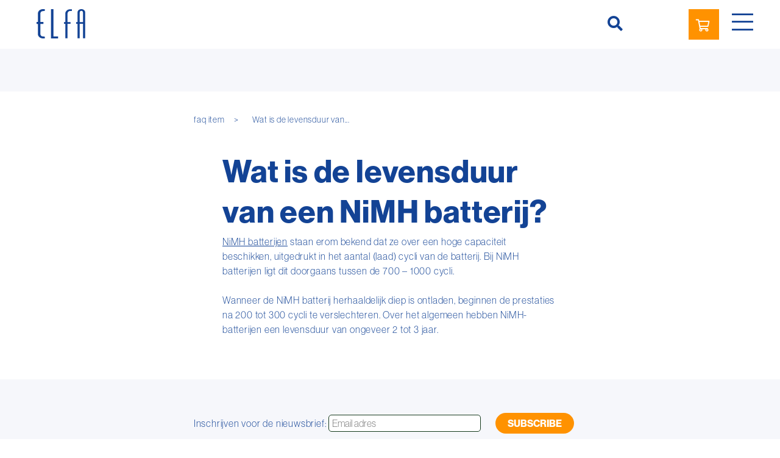

--- FILE ---
content_type: text/html; charset=UTF-8
request_url: https://www.elfa.nl/nl/faq/wat-is-de-levensduur-van-een-nimh-batterij/
body_size: 12764
content:

<!DOCTYPE HTML>

	<html xmlns="http://www.w3.org/1999/xhtml" lang="nl-NL" >
	<head profile="http://gmpg.org/xfn/11">



		<!-- Google Tag Manager -->
		<script>(function(w,d,s,l,i){w[l]=w[l]||[];w[l].push({'gtm.start':
		new Date().getTime(),event:'gtm.js'});var f=d.getElementsByTagName(s)[0],
		j=d.createElement(s),dl=l!='dataLayer'?'&l='+l:'';j.async=true;j.src=
		'https://www.googletagmanager.com/gtm.js?id='+i+dl;f.parentNode.insertBefore(j,f);
		})(window,document,'script','dataLayer','GTM-5PWHVSP');</script>
		<!-- End Google Tag Manager -->
		<!-- Google Tag Manager - SST -->
<script>(function(w,d,s,l,i){w[l]=w[l]||[];w[l].push({'gtm.start':new Date().getTime(),event:'gtm.js'});var f=d.getElementsByTagName(s)[0],j=d.createElement(s),dl=l!='dataLayer'?'&l='+l:'';j.async=true;j.src='https://load.analytics.elfa.nl/gvnjjybv.js?id='+i+dl;f.parentNode.insertBefore(j,f);})(window,document,'script','dataLayer','GTM-PWJVX698');</script>
<!-- End Google Tag Manager - SST -->


		<meta http-equiv="Content-Type" content="text/html;" />
		<meta name="robots" content="index,follow"/>
		<meta name="revisit-after" content="7 days"/>
		<meta name="keywords" content="{search action='keywords' count='15'}" />
		<meta name="language" content="nl-NL" />
		<meta name="url" content="https://www.elfa.nl" />
		<meta name="identifier-URL" content="https://www.elfa.nl" />

		<meta http-equiv="Content-Type" content="text/html; charset=UTF-8" />
		<meta charset="UTF-8" />
	  	<meta http-equiv="X-UA-Compatible" content="IE=edge,chrome=1">
		<link rel="pingback" href="https://www.elfa.nl/xmlrpc.php" />
		<meta name="viewport" content="width=device-width, initial-scale=1.0">

		<link href="https://fonts.googleapis.com/css?family=Lato:400,900" rel="stylesheet">


		<link rel="apple-touch-icon" sizes="180x180" href="/apple-touch-icon.png">
		<link rel="icon" type="image/png" sizes="32x32" href="/favicon-32x32.png">
		<link rel="icon" type="image/png" sizes="16x16" href="/favicon-16x16.png">
		<link rel="manifest" href="/site.webmanifest">
		<link rel="mask-icon" href="/safari-pinned-tab.svg" color="#233487">
		<meta name="msapplication-TileColor" content="#233487">
		<meta name="theme-color" content="#233487">


		<meta name='robots' content='index, follow, max-image-preview:large, max-snippet:-1, max-video-preview:-1' />
<link rel="alternate" hreflang="nl-nl" href="https://www.elfa.nl/nl/faq/wat-is-de-levensduur-van-een-nimh-batterij/" />
<link rel="alternate" hreflang="en-us" href="https://www.elfa.nl/en/faq/what-is-the-service-life-of-a-nimh-battery/" />
<link rel="alternate" hreflang="x-default" href="https://www.elfa.nl/nl/faq/wat-is-de-levensduur-van-een-nimh-batterij/" />

	<!-- This site is optimized with the Yoast SEO plugin v26.6 - https://yoast.com/wordpress/plugins/seo/ -->
	<title>Wat is de levensduur van een Nimh batterij? - Elfa</title>
	<meta name="description" content="Nimh batterijen staan erom bekend dat ze over een hoge capaciteit beschikken, uitgedrukt in het aantal cycli van de batterij. Lees hier alle details!" />
	<link rel="canonical" href="https://www.elfa.nl/nl/faq/wat-is-de-levensduur-van-een-nimh-batterij/" />
	<meta property="og:locale" content="nl_NL" />
	<meta property="og:type" content="article" />
	<meta property="og:title" content="Wat is de levensduur van een Nimh batterij? - Elfa" />
	<meta property="og:description" content="Nimh batterijen staan erom bekend dat ze over een hoge capaciteit beschikken, uitgedrukt in het aantal cycli van de batterij. Lees hier alle details!" />
	<meta property="og:url" content="https://www.elfa.nl/nl/faq/wat-is-de-levensduur-van-een-nimh-batterij/" />
	<meta property="og:site_name" content="Elfa" />
	<meta property="article:modified_time" content="2025-04-24T14:39:24+00:00" />
	<meta name="twitter:card" content="summary_large_image" />
	<meta name="twitter:label1" content="Geschatte leestijd" />
	<meta name="twitter:data1" content="1 minuut" />
	<script type="application/ld+json" class="yoast-schema-graph">{"@context":"https://schema.org","@graph":[{"@type":"WebPage","@id":"https://www.elfa.nl/nl/faq/wat-is-de-levensduur-van-een-nimh-batterij/","url":"https://www.elfa.nl/nl/faq/wat-is-de-levensduur-van-een-nimh-batterij/","name":"Wat is de levensduur van een Nimh batterij? - Elfa","isPartOf":{"@id":"https://www.elfa.nl/nl/#website"},"datePublished":"2023-05-24T12:33:50+00:00","dateModified":"2025-04-24T14:39:24+00:00","description":"Nimh batterijen staan erom bekend dat ze over een hoge capaciteit beschikken, uitgedrukt in het aantal cycli van de batterij. Lees hier alle details!","breadcrumb":{"@id":"https://www.elfa.nl/nl/faq/wat-is-de-levensduur-van-een-nimh-batterij/#breadcrumb"},"inLanguage":"nl-NL","potentialAction":[{"@type":"ReadAction","target":["https://www.elfa.nl/nl/faq/wat-is-de-levensduur-van-een-nimh-batterij/"]}]},{"@type":"BreadcrumbList","@id":"https://www.elfa.nl/nl/faq/wat-is-de-levensduur-van-een-nimh-batterij/#breadcrumb","itemListElement":[{"@type":"ListItem","position":1,"name":"Home","item":"https://www.elfa.nl/nl/"},{"@type":"ListItem","position":2,"name":"faq","item":"https://www.elfa.nl/nl/faq/"},{"@type":"ListItem","position":3,"name":"Wat is de levensduur van een NiMH batterij?"}]},{"@type":"WebSite","@id":"https://www.elfa.nl/nl/#website","url":"https://www.elfa.nl/nl/","name":"Elfa","description":"Specialist in batterijen, accu&#039;s en lampen","publisher":{"@id":"https://www.elfa.nl/nl/#organization"},"potentialAction":[{"@type":"SearchAction","target":{"@type":"EntryPoint","urlTemplate":"https://www.elfa.nl/nl/?s={search_term_string}"},"query-input":{"@type":"PropertyValueSpecification","valueRequired":true,"valueName":"search_term_string"}}],"inLanguage":"nl-NL"},{"@type":"Organization","@id":"https://www.elfa.nl/nl/#organization","name":"Elfa elementenfabriek bv","url":"https://www.elfa.nl/nl/","logo":{"@type":"ImageObject","inLanguage":"nl-NL","@id":"https://www.elfa.nl/nl/#/schema/logo/image/","url":"https://www.elfa.nl/wp-content/uploads/2019/06/elfa_logo.svg","contentUrl":"https://www.elfa.nl/wp-content/uploads/2019/06/elfa_logo.svg","width":1,"height":1,"caption":"Elfa elementenfabriek bv"},"image":{"@id":"https://www.elfa.nl/nl/#/schema/logo/image/"},"sameAs":["https://nl.linkedin.com/company/elfa-elementenfabriek-b.v.","https://www.youtube.com/user/elfaOnline/featured"]}]}</script>
	<!-- / Yoast SEO plugin. -->


<link rel='dns-prefetch' href='//kit.fontawesome.com' />
<style id='wp-img-auto-sizes-contain-inline-css' type='text/css'>
img:is([sizes=auto i],[sizes^="auto," i]){contain-intrinsic-size:3000px 1500px}
/*# sourceURL=wp-img-auto-sizes-contain-inline-css */
</style>
<style id='wp-emoji-styles-inline-css' type='text/css'>

	img.wp-smiley, img.emoji {
		display: inline !important;
		border: none !important;
		box-shadow: none !important;
		height: 1em !important;
		width: 1em !important;
		margin: 0 0.07em !important;
		vertical-align: -0.1em !important;
		background: none !important;
		padding: 0 !important;
	}
/*# sourceURL=wp-emoji-styles-inline-css */
</style>
<!-- <link rel='stylesheet' id='wp-block-library-css' href='https://www.elfa.nl/wp-includes/css/dist/block-library/style.min.css?ver=6.9' type='text/css' media='all' /> -->
<link rel="stylesheet" type="text/css" href="//www.elfa.nl/wp-content/cache/wpfc-minified/jlw6dev6/1y0t0.css" media="all"/>
<style id='global-styles-inline-css' type='text/css'>
:root{--wp--preset--aspect-ratio--square: 1;--wp--preset--aspect-ratio--4-3: 4/3;--wp--preset--aspect-ratio--3-4: 3/4;--wp--preset--aspect-ratio--3-2: 3/2;--wp--preset--aspect-ratio--2-3: 2/3;--wp--preset--aspect-ratio--16-9: 16/9;--wp--preset--aspect-ratio--9-16: 9/16;--wp--preset--color--black: #000000;--wp--preset--color--cyan-bluish-gray: #abb8c3;--wp--preset--color--white: #ffffff;--wp--preset--color--pale-pink: #f78da7;--wp--preset--color--vivid-red: #cf2e2e;--wp--preset--color--luminous-vivid-orange: #ff6900;--wp--preset--color--luminous-vivid-amber: #fcb900;--wp--preset--color--light-green-cyan: #7bdcb5;--wp--preset--color--vivid-green-cyan: #00d084;--wp--preset--color--pale-cyan-blue: #8ed1fc;--wp--preset--color--vivid-cyan-blue: #0693e3;--wp--preset--color--vivid-purple: #9b51e0;--wp--preset--gradient--vivid-cyan-blue-to-vivid-purple: linear-gradient(135deg,rgb(6,147,227) 0%,rgb(155,81,224) 100%);--wp--preset--gradient--light-green-cyan-to-vivid-green-cyan: linear-gradient(135deg,rgb(122,220,180) 0%,rgb(0,208,130) 100%);--wp--preset--gradient--luminous-vivid-amber-to-luminous-vivid-orange: linear-gradient(135deg,rgb(252,185,0) 0%,rgb(255,105,0) 100%);--wp--preset--gradient--luminous-vivid-orange-to-vivid-red: linear-gradient(135deg,rgb(255,105,0) 0%,rgb(207,46,46) 100%);--wp--preset--gradient--very-light-gray-to-cyan-bluish-gray: linear-gradient(135deg,rgb(238,238,238) 0%,rgb(169,184,195) 100%);--wp--preset--gradient--cool-to-warm-spectrum: linear-gradient(135deg,rgb(74,234,220) 0%,rgb(151,120,209) 20%,rgb(207,42,186) 40%,rgb(238,44,130) 60%,rgb(251,105,98) 80%,rgb(254,248,76) 100%);--wp--preset--gradient--blush-light-purple: linear-gradient(135deg,rgb(255,206,236) 0%,rgb(152,150,240) 100%);--wp--preset--gradient--blush-bordeaux: linear-gradient(135deg,rgb(254,205,165) 0%,rgb(254,45,45) 50%,rgb(107,0,62) 100%);--wp--preset--gradient--luminous-dusk: linear-gradient(135deg,rgb(255,203,112) 0%,rgb(199,81,192) 50%,rgb(65,88,208) 100%);--wp--preset--gradient--pale-ocean: linear-gradient(135deg,rgb(255,245,203) 0%,rgb(182,227,212) 50%,rgb(51,167,181) 100%);--wp--preset--gradient--electric-grass: linear-gradient(135deg,rgb(202,248,128) 0%,rgb(113,206,126) 100%);--wp--preset--gradient--midnight: linear-gradient(135deg,rgb(2,3,129) 0%,rgb(40,116,252) 100%);--wp--preset--font-size--small: 13px;--wp--preset--font-size--medium: 20px;--wp--preset--font-size--large: 36px;--wp--preset--font-size--x-large: 42px;--wp--preset--spacing--20: 0.44rem;--wp--preset--spacing--30: 0.67rem;--wp--preset--spacing--40: 1rem;--wp--preset--spacing--50: 1.5rem;--wp--preset--spacing--60: 2.25rem;--wp--preset--spacing--70: 3.38rem;--wp--preset--spacing--80: 5.06rem;--wp--preset--shadow--natural: 6px 6px 9px rgba(0, 0, 0, 0.2);--wp--preset--shadow--deep: 12px 12px 50px rgba(0, 0, 0, 0.4);--wp--preset--shadow--sharp: 6px 6px 0px rgba(0, 0, 0, 0.2);--wp--preset--shadow--outlined: 6px 6px 0px -3px rgb(255, 255, 255), 6px 6px rgb(0, 0, 0);--wp--preset--shadow--crisp: 6px 6px 0px rgb(0, 0, 0);}:where(.is-layout-flex){gap: 0.5em;}:where(.is-layout-grid){gap: 0.5em;}body .is-layout-flex{display: flex;}.is-layout-flex{flex-wrap: wrap;align-items: center;}.is-layout-flex > :is(*, div){margin: 0;}body .is-layout-grid{display: grid;}.is-layout-grid > :is(*, div){margin: 0;}:where(.wp-block-columns.is-layout-flex){gap: 2em;}:where(.wp-block-columns.is-layout-grid){gap: 2em;}:where(.wp-block-post-template.is-layout-flex){gap: 1.25em;}:where(.wp-block-post-template.is-layout-grid){gap: 1.25em;}.has-black-color{color: var(--wp--preset--color--black) !important;}.has-cyan-bluish-gray-color{color: var(--wp--preset--color--cyan-bluish-gray) !important;}.has-white-color{color: var(--wp--preset--color--white) !important;}.has-pale-pink-color{color: var(--wp--preset--color--pale-pink) !important;}.has-vivid-red-color{color: var(--wp--preset--color--vivid-red) !important;}.has-luminous-vivid-orange-color{color: var(--wp--preset--color--luminous-vivid-orange) !important;}.has-luminous-vivid-amber-color{color: var(--wp--preset--color--luminous-vivid-amber) !important;}.has-light-green-cyan-color{color: var(--wp--preset--color--light-green-cyan) !important;}.has-vivid-green-cyan-color{color: var(--wp--preset--color--vivid-green-cyan) !important;}.has-pale-cyan-blue-color{color: var(--wp--preset--color--pale-cyan-blue) !important;}.has-vivid-cyan-blue-color{color: var(--wp--preset--color--vivid-cyan-blue) !important;}.has-vivid-purple-color{color: var(--wp--preset--color--vivid-purple) !important;}.has-black-background-color{background-color: var(--wp--preset--color--black) !important;}.has-cyan-bluish-gray-background-color{background-color: var(--wp--preset--color--cyan-bluish-gray) !important;}.has-white-background-color{background-color: var(--wp--preset--color--white) !important;}.has-pale-pink-background-color{background-color: var(--wp--preset--color--pale-pink) !important;}.has-vivid-red-background-color{background-color: var(--wp--preset--color--vivid-red) !important;}.has-luminous-vivid-orange-background-color{background-color: var(--wp--preset--color--luminous-vivid-orange) !important;}.has-luminous-vivid-amber-background-color{background-color: var(--wp--preset--color--luminous-vivid-amber) !important;}.has-light-green-cyan-background-color{background-color: var(--wp--preset--color--light-green-cyan) !important;}.has-vivid-green-cyan-background-color{background-color: var(--wp--preset--color--vivid-green-cyan) !important;}.has-pale-cyan-blue-background-color{background-color: var(--wp--preset--color--pale-cyan-blue) !important;}.has-vivid-cyan-blue-background-color{background-color: var(--wp--preset--color--vivid-cyan-blue) !important;}.has-vivid-purple-background-color{background-color: var(--wp--preset--color--vivid-purple) !important;}.has-black-border-color{border-color: var(--wp--preset--color--black) !important;}.has-cyan-bluish-gray-border-color{border-color: var(--wp--preset--color--cyan-bluish-gray) !important;}.has-white-border-color{border-color: var(--wp--preset--color--white) !important;}.has-pale-pink-border-color{border-color: var(--wp--preset--color--pale-pink) !important;}.has-vivid-red-border-color{border-color: var(--wp--preset--color--vivid-red) !important;}.has-luminous-vivid-orange-border-color{border-color: var(--wp--preset--color--luminous-vivid-orange) !important;}.has-luminous-vivid-amber-border-color{border-color: var(--wp--preset--color--luminous-vivid-amber) !important;}.has-light-green-cyan-border-color{border-color: var(--wp--preset--color--light-green-cyan) !important;}.has-vivid-green-cyan-border-color{border-color: var(--wp--preset--color--vivid-green-cyan) !important;}.has-pale-cyan-blue-border-color{border-color: var(--wp--preset--color--pale-cyan-blue) !important;}.has-vivid-cyan-blue-border-color{border-color: var(--wp--preset--color--vivid-cyan-blue) !important;}.has-vivid-purple-border-color{border-color: var(--wp--preset--color--vivid-purple) !important;}.has-vivid-cyan-blue-to-vivid-purple-gradient-background{background: var(--wp--preset--gradient--vivid-cyan-blue-to-vivid-purple) !important;}.has-light-green-cyan-to-vivid-green-cyan-gradient-background{background: var(--wp--preset--gradient--light-green-cyan-to-vivid-green-cyan) !important;}.has-luminous-vivid-amber-to-luminous-vivid-orange-gradient-background{background: var(--wp--preset--gradient--luminous-vivid-amber-to-luminous-vivid-orange) !important;}.has-luminous-vivid-orange-to-vivid-red-gradient-background{background: var(--wp--preset--gradient--luminous-vivid-orange-to-vivid-red) !important;}.has-very-light-gray-to-cyan-bluish-gray-gradient-background{background: var(--wp--preset--gradient--very-light-gray-to-cyan-bluish-gray) !important;}.has-cool-to-warm-spectrum-gradient-background{background: var(--wp--preset--gradient--cool-to-warm-spectrum) !important;}.has-blush-light-purple-gradient-background{background: var(--wp--preset--gradient--blush-light-purple) !important;}.has-blush-bordeaux-gradient-background{background: var(--wp--preset--gradient--blush-bordeaux) !important;}.has-luminous-dusk-gradient-background{background: var(--wp--preset--gradient--luminous-dusk) !important;}.has-pale-ocean-gradient-background{background: var(--wp--preset--gradient--pale-ocean) !important;}.has-electric-grass-gradient-background{background: var(--wp--preset--gradient--electric-grass) !important;}.has-midnight-gradient-background{background: var(--wp--preset--gradient--midnight) !important;}.has-small-font-size{font-size: var(--wp--preset--font-size--small) !important;}.has-medium-font-size{font-size: var(--wp--preset--font-size--medium) !important;}.has-large-font-size{font-size: var(--wp--preset--font-size--large) !important;}.has-x-large-font-size{font-size: var(--wp--preset--font-size--x-large) !important;}
/*# sourceURL=global-styles-inline-css */
</style>

<style id='classic-theme-styles-inline-css' type='text/css'>
/*! This file is auto-generated */
.wp-block-button__link{color:#fff;background-color:#32373c;border-radius:9999px;box-shadow:none;text-decoration:none;padding:calc(.667em + 2px) calc(1.333em + 2px);font-size:1.125em}.wp-block-file__button{background:#32373c;color:#fff;text-decoration:none}
/*# sourceURL=/wp-includes/css/classic-themes.min.css */
</style>
<!-- <link rel='stylesheet' id='vfb-pro-css' href='https://www.elfa.nl/wp-content/plugins/vfb-pro/public/assets/css/vfb-style.min.css?ver=2019.05.10' type='text/css' media='all' /> -->
<!-- <link rel='stylesheet' id='wpml-menu-item-0-css' href='https://www.elfa.nl/wp-content/plugins/sitepress-multilingual-cms/templates/language-switchers/menu-item/style.min.css?ver=1' type='text/css' media='all' /> -->
<!-- <link rel='stylesheet' id='cmplz-general-css' href='https://www.elfa.nl/wp-content/plugins/complianz-gdpr-premium/assets/css/cookieblocker.min.css?ver=1766052822' type='text/css' media='all' /> -->
<link rel="stylesheet" type="text/css" href="//www.elfa.nl/wp-content/cache/wpfc-minified/qht6ee5u/1y0t0.css" media="all"/>
<!-- <link rel='stylesheet' id='font-awesome-css' href='https://www.elfa.nl/wp-content/themes/wij-elfa/fontawesome-pro-5.6.1-web/css/all.min.css?ver=6.9' type='text/css' media='screen' /> -->
<link rel="stylesheet" type="text/css" href="//www.elfa.nl/wp-content/cache/wpfc-minified/eh13egej/1y0t0.css" media="screen"/>
<!-- <link rel='stylesheet' id='myCustomStyle-css' href='https://www.elfa.nl/wp-content/themes/wij-elfa/css/my_custom_style.css?ver=6.9' type='text/css' media='all' /> -->
<link rel="stylesheet" type="text/css" href="//www.elfa.nl/wp-content/cache/wpfc-minified/f4p3dzp6/1y0t0.css" media="all"/>
<script type="text/javascript" id="wpml-cookie-js-extra">
/* <![CDATA[ */
var wpml_cookies = {"wp-wpml_current_language":{"value":"nl","expires":1,"path":"/"}};
var wpml_cookies = {"wp-wpml_current_language":{"value":"nl","expires":1,"path":"/"}};
//# sourceURL=wpml-cookie-js-extra
/* ]]> */
</script>
<script type="text/javascript" src="https://www.elfa.nl/wp-content/plugins/sitepress-multilingual-cms/res/js/cookies/language-cookie.js?ver=486900" id="wpml-cookie-js" defer="defer" data-wp-strategy="defer"></script>
<script type="text/javascript" src="https://www.elfa.nl/wp-includes/js/jquery/jquery.min.js?ver=3.7.1" id="jquery-core-js"></script>
<script type="text/javascript" src="https://www.elfa.nl/wp-includes/js/jquery/jquery-migrate.min.js?ver=3.4.1" id="jquery-migrate-js"></script>
<script type="text/javascript" src="https://www.elfa.nl/wp-content/themes/wij-elfa/js/site.js?ver=6.9" id="site-js"></script>
<script type="text/javascript" src="https://www.elfa.nl/wp-content/themes/wij-elfa/js/selectivizr-min.js?ver=6.9" id="selectivizr-js"></script>
<script type="text/javascript" src="https://kit.fontawesome.com/4eb692d5cc.js?ver=6.9" id="fontawesomeNew-js"></script>
<link rel="EditURI" type="application/rsd+xml" title="RSD" href="https://www.elfa.nl/xmlrpc.php?rsd" />
<meta name="generator" content="WordPress 6.9" />
<meta name="generator" content="WPML ver:4.8.6 stt:37,1;" />
			<style>.cmplz-hidden {
					display: none !important;
				}</style><link rel="icon" href="https://www.elfa.nl/wp-content/uploads/2025/04/cropped-Favicon_Elfa_-_Blauw_met_oranje_streepje-32x32.png" sizes="32x32" />
<link rel="icon" href="https://www.elfa.nl/wp-content/uploads/2025/04/cropped-Favicon_Elfa_-_Blauw_met_oranje_streepje-192x192.png" sizes="192x192" />
<link rel="apple-touch-icon" href="https://www.elfa.nl/wp-content/uploads/2025/04/cropped-Favicon_Elfa_-_Blauw_met_oranje_streepje-180x180.png" />
<meta name="msapplication-TileImage" content="https://www.elfa.nl/wp-content/uploads/2025/04/cropped-Favicon_Elfa_-_Blauw_met_oranje_streepje-270x270.png" />
		<style type="text/css" id="wp-custom-css">
			.cmplz-category-header{
	grid-gap: 10px;
	align-items: center;
	background-color: hsla(0,0%,94%,.5);
	display: grid;
	grid-template-columns: 1fr auto 25px;
	grid-template-rows: auto;
	padding: 5px 10px;
}

#cmplz-manage-consent-container.cmplz-manage-consent-container .cmplz-categories .cmplz-category .cmplz-category-header .cmplz-always-active input {
	display: none;
}

.cmplz-document h2,
.cmplz-document p.cmplz-subtitle{
	margin-top: 15px;
}		</style>
		        <!-- <link rel='stylesheet' id='style-css'  href='https://www.elfa.nl/wp-content/themes/wij-elfa/style.css?ver=2020-10.07.1' type='text/css' media='screen' /> -->
<link rel="stylesheet" type="text/css" href="//www.elfa.nl/wp-content/cache/wpfc-minified/8tqt3jix/1y0t0.css" media="screen"/>

		<link data-service="adobe-fonts" data-category="marketing" rel="stylesheet" data-href="https://use.typekit.net/npy1cec.css">


	<style id='breadcrumb-style-inline-css' type='text/css'>

        .breadcrumb-container {
            font-size: 13px;
        }
        .breadcrumb-container ul {
            margin: 0;
            padding: 0;
        }
        .breadcrumb-container li {
            box-sizing: unset;
            display: inline-block;
            margin: 0;
            padding: 0;
        }
        .breadcrumb-container li a {
            box-sizing: unset;
            padding: 0 10px;
        }
        .breadcrumb-container {
            font-size: 14px !important;
            padding: 10px;
            margin: 10px;
                    }

        .breadcrumb-container li a {
            color: #134395 !important;
            font-size: 14px !important;
            line-height: 14px !important;
                    }

        .breadcrumb-container li .separator {
            color: #134395 !important;
            font-size: 14px !important;
                    }
        .breadcrumb-container li:last-child .separator {
            display: none;
        }
        .breadcrumb-container.theme1 li {
            margin: 0;
            padding: 0;
        }
        .breadcrumb-container.theme1 a {
            background: #ffffff;
            display: inline-block;
            margin: 0 5px;
            padding: 5px 10px;
            text-decoration: none;
        }
    .breadcrumb-container{}
.breadcrumb-container ul{}
.breadcrumb-container li{}
.breadcrumb-container a{}
.breadcrumb-container .separator{}

/*# sourceURL=breadcrumb-style-inline-css */
</style>
</head>
	<body data-cmplz=1 class="wp-singular faq-template-default single single-faq postid-12424 wp-theme-wij-elfa" >
		<!-- Google Tag Manager (noscript) -->
<noscript><iframe src="https://www.googletagmanager.com/ns.html?id=GTM-5PWHVSP"
height="0" width="0" style="display:none;visibility:hidden"></iframe></noscript>
<!-- End Google Tag Manager (noscript) -->
		<!-- Google Tag Manager (noscript) - SST -->
<noscript><iframe src="https://load.analytics.elfa.nl/ns.html?id=GTM-PWJVX698" height="0" width="0" style="display:none;visibility:hidden"></iframe></noscript>
<!-- End Google Tag Manager (noscript) - SST -->


        <style>
            @media only screen and (max-width: 350px) {
                header .row .col-small-12 #logo {
                    display: none;
                }
            }
        </style>

	<header>
		<div class='row'>
			<div class="col-small-12">

				<a href="https://www.elfa.nl/nl/" id="logo"><img src="https://www.elfa.nl/wp-content/themes/wij-elfa/img/elfa-logo.svg" alt="logo"/></a>

				<ul id="hoofdmenu" class="menu"><li id="menu-item-717" class="menu-item menu-item-type-post_type menu-item-object-page menu-item-has-children menu-item-717"><a href="https://www.elfa.nl/nl/elfa/">Elfa</a>
<ul class="sub-menu">
	<li id="menu-item-196" class="menu-item menu-item-type-post_type menu-item-object-page menu-item-196"><a href="https://www.elfa.nl/nl/elfa/">Over Elfa</a></li>
	<li id="menu-item-784" class="menu-item menu-item-type-post_type menu-item-object-page menu-item-784"><a href="https://www.elfa.nl/nl/maatwerk/">Maatwerk</a></li>
	<li id="menu-item-212" class="menu-item menu-item-type-post_type menu-item-object-page menu-item-212"><a href="https://www.elfa.nl/nl/elfa/markten-klanten/">Markten &#038; Klanten</a></li>
	<li id="menu-item-39" class="menu-item menu-item-type-post_type menu-item-object-page menu-item-39"><a href="https://www.elfa.nl/nl/maatwerk/logistiek-op-maat/">Logistiek op maat</a></li>
	<li id="menu-item-10206" class="menu-item menu-item-type-post_type menu-item-object-page menu-item-10206"><a href="https://www.elfa.nl/nl/elfa/referenties/">Referenties</a></li>
	<li id="menu-item-210" class="menu-item menu-item-type-post_type menu-item-object-page menu-item-210"><a href="https://www.elfa.nl/nl/elfa/duurzaamheid/">Duurzaamheid</a></li>
	<li id="menu-item-13059" class="menu-item menu-item-type-post_type menu-item-object-page menu-item-13059"><a href="https://www.elfa.nl/nl/kennisbank/">Kennisbank</a></li>
	<li id="menu-item-1201" class="menu-item menu-item-type-post_type menu-item-object-page menu-item-1201"><a href="https://www.elfa.nl/nl/elfa/faq/">FAQ</a></li>
	<li id="menu-item-1202" class="menu-item menu-item-type-post_type menu-item-object-page menu-item-1202"><a href="https://www.elfa.nl/nl/elfa/blog/">Blog</a></li>
	<li id="menu-item-14113" class="menu-item menu-item-type-post_type menu-item-object-page menu-item-14113"><a href="https://www.elfa.nl/nl/elfa/nieuws/">Nieuws</a></li>
	<li id="menu-item-163" class="menu-item menu-item-type-post_type menu-item-object-page menu-item-163"><a href="https://www.elfa.nl/nl/elfa/personeel-het-team/">Het Team</a></li>
	<li id="menu-item-208" class="menu-item menu-item-type-post_type menu-item-object-page menu-item-208"><a href="https://www.elfa.nl/nl/elfa/vacatures-van-elfa/">Vacatures</a></li>
</ul>
</li>
<li id="menu-item-237" class="menu-item menu-item-type-post_type menu-item-object-page menu-item-has-children menu-item-237"><a href="https://www.elfa.nl/nl/batterijen/">Batterijen</a>
<ul class="sub-menu">
	<li id="menu-item-10207" class="menu-item menu-item-type-post_type menu-item-object-page menu-item-10207"><a href="https://www.elfa.nl/nl/batterijen/">Batterijen</a></li>
	<li id="menu-item-15270" class="menu-item menu-item-type-post_type menu-item-object-page menu-item-15270"><a href="https://www.elfa.nl/nl/maatwerk/batterij-packs/">Maatwerk batterijpacks</a></li>
	<li id="menu-item-15242" class="menu-item menu-item-type-post_type menu-item-object-page menu-item-15242"><a href="https://www.elfa.nl/nl/alkaline-batterijen/">Alkaline</a></li>
	<li id="menu-item-15243" class="menu-item menu-item-type-post_type menu-item-object-page menu-item-15243"><a href="https://www.elfa.nl/nl/lithium/">Lithium</a></li>
	<li id="menu-item-15244" class="menu-item menu-item-type-post_type menu-item-object-page menu-item-15244"><a href="https://www.elfa.nl/nl/zinc-air-alkaline-batterijen/">Zinc air-alkaline</a></li>
	<li id="menu-item-15245" class="menu-item menu-item-type-post_type menu-item-object-page menu-item-15245"><a href="https://www.elfa.nl/nl/batterijen/merken/">Onze merken</a></li>
	<li id="menu-item-236" class="menu-item menu-item-type-post_type menu-item-object-page menu-item-236"><a href="https://www.elfa.nl/nl/batterijen/veiligheid/">Veiligheid</a></li>
</ul>
</li>
<li id="menu-item-719" class="menu-item menu-item-type-post_type menu-item-object-page menu-item-has-children menu-item-719"><a href="https://www.elfa.nl/nl/oplaadbare-batterijen/">Oplaadbare batterijen</a>
<ul class="sub-menu">
	<li id="menu-item-329" class="menu-item menu-item-type-post_type menu-item-object-page menu-item-329"><a href="https://www.elfa.nl/nl/oplaadbare-batterijen/">Oplaadbare batterijen</a></li>
	<li id="menu-item-38" class="menu-item menu-item-type-post_type menu-item-object-page menu-item-38"><a href="https://www.elfa.nl/nl/maatwerk/batterij-packs/">Maatwerk batterijpacks</a></li>
	<li id="menu-item-15258" class="menu-item menu-item-type-post_type menu-item-object-page menu-item-15258"><a href="https://www.elfa.nl/nl/lithium-ion-li-ion/">Lithium-ion</a></li>
	<li id="menu-item-15259" class="menu-item menu-item-type-post_type menu-item-object-page menu-item-15259"><a href="https://www.elfa.nl/nl/lithium-ijzer-fosfaat-lifepo4/">Lithium-ijzer-fosfaat</a></li>
	<li id="menu-item-15260" class="menu-item menu-item-type-post_type menu-item-object-page menu-item-15260"><a href="https://www.elfa.nl/nl/lipo/">Lithium polymeer</a></li>
	<li id="menu-item-15262" class="menu-item menu-item-type-post_type menu-item-object-page menu-item-15262"><a href="https://www.elfa.nl/nl/nikkelmetaalhydride-nimh/">Nikkel metaalhydride</a></li>
	<li id="menu-item-15261" class="menu-item menu-item-type-post_type menu-item-object-page menu-item-15261"><a href="https://www.elfa.nl/nl/nikkel-cadmium-nicd/">Nikkel-cadmium</a></li>
	<li id="menu-item-15263" class="menu-item menu-item-type-post_type menu-item-object-page menu-item-15263"><a href="https://www.elfa.nl/nl/oplaadbare-batterijen/merken/">Onze merken</a></li>
	<li id="menu-item-328" class="menu-item menu-item-type-post_type menu-item-object-page menu-item-328"><a href="https://www.elfa.nl/nl/oplaadbare-batterijen/veiligheid/">Veiligheid</a></li>
</ul>
</li>
<li id="menu-item-15266" class="menu-item menu-item-type-post_type menu-item-object-page menu-item-has-children menu-item-15266"><a href="https://www.elfa.nl/nl/accus/">Accu’s</a>
<ul class="sub-menu">
	<li id="menu-item-15277" class="menu-item menu-item-type-post_type menu-item-object-page menu-item-15277"><a href="https://www.elfa.nl/nl/accus/">Accu’s</a></li>
	<li id="menu-item-15265" class="menu-item menu-item-type-post_type menu-item-object-page menu-item-15265"><a href="https://www.elfa.nl/nl/loodaccu/">Lood</a></li>
	<li id="menu-item-15267" class="menu-item menu-item-type-post_type menu-item-object-page menu-item-15267"><a href="https://www.elfa.nl/nl/natrium-ion-zoutwater-batterijen-aib/">Natrium-ion zoutwater</a></li>
	<li id="menu-item-15268" class="menu-item menu-item-type-post_type menu-item-object-page menu-item-15268"><a href="https://www.elfa.nl/nl/lithium-ijzer-fosfaat-lifepo4/">Lithium-ijzer-fosfaat</a></li>
	<li id="menu-item-15264" class="menu-item menu-item-type-post_type menu-item-object-page menu-item-15264"><a href="https://www.elfa.nl/nl/accus/merken/">Onze merken</a></li>
</ul>
</li>
<li id="menu-item-12958" class="menu-item menu-item-type-post_type menu-item-object-page menu-item-has-children menu-item-12958"><a href="https://www.elfa.nl/nl/energieopslagsysteem/">Energieopslag</a>
<ul class="sub-menu">
	<li id="menu-item-15276" class="menu-item menu-item-type-post_type menu-item-object-page menu-item-15276"><a href="https://www.elfa.nl/nl/energieopslagsysteem/">Energieopslag</a></li>
	<li id="menu-item-15269" class="menu-item menu-item-type-post_type menu-item-object-page menu-item-15269"><a href="https://www.elfa.nl/nl/energieopslagsysteem/merken/">Onze merken</a></li>
</ul>
</li>
<li id="menu-item-720" class="menu-item menu-item-type-post_type menu-item-object-page menu-item-has-children menu-item-720"><a href="https://www.elfa.nl/nl/verlichting/">Verlichting</a>
<ul class="sub-menu">
	<li id="menu-item-308" class="menu-item menu-item-type-post_type menu-item-object-page menu-item-308"><a href="https://www.elfa.nl/nl/verlichting/">Verlichtingtypen</a></li>
	<li id="menu-item-40" class="menu-item menu-item-type-post_type menu-item-object-page menu-item-40"><a href="https://www.elfa.nl/nl/maatwerk/maatwerk-verlichting/">Maatwerk verlichting</a></li>
	<li id="menu-item-15273" class="menu-item menu-item-type-post_type menu-item-object-page menu-item-15273"><a href="https://www.elfa.nl/nl/krachtige-led-werkverlichting/">Werkverlichting</a></li>
	<li id="menu-item-15275" class="menu-item menu-item-type-post_type menu-item-object-page menu-item-15275"><a href="https://www.elfa.nl/nl/karl-dose-scheepsverlichting/">Scheepsverlichting</a></li>
	<li id="menu-item-15274" class="menu-item menu-item-type-post_type menu-item-object-page menu-item-15274"><a href="https://www.elfa.nl/nl/karl-dose-waterverlichting/">Waterverlichting</a></li>
	<li id="menu-item-307" class="menu-item menu-item-type-post_type menu-item-object-page menu-item-307"><a href="https://www.elfa.nl/nl/verlichting/atex-verlichting/">ATEX</a></li>
	<li id="menu-item-304" class="menu-item menu-item-type-post_type menu-item-object-page menu-item-304"><a href="https://www.elfa.nl/nl/verlichting/merken/">Onze Merken</a></li>
</ul>
</li>
<li id="menu-item-35" class="menu-item menu-item-type-post_type menu-item-object-page menu-item-35"><a href="https://www.elfa.nl/nl/contact/">Contact</a></li>
<li id="menu-item-wpml-ls-2-nl" class="menu-item wpml-ls-slot-2 wpml-ls-item wpml-ls-item-nl wpml-ls-current-language wpml-ls-menu-item wpml-ls-first-item menu-item-type-wpml_ls_menu_item menu-item-object-wpml_ls_menu_item menu-item-has-children menu-item-wpml-ls-2-nl"><a href="https://www.elfa.nl/nl/faq/wat-is-de-levensduur-van-een-nimh-batterij/" role="menuitem"><img
            class="wpml-ls-flag"
            src="https://www.elfa.nl/wp-content/plugins/sitepress-multilingual-cms/res/flags/nl.svg"
            alt="Nederlands"
            
            
    /></a>
<ul class="sub-menu">
	<li id="menu-item-wpml-ls-2-en" class="menu-item wpml-ls-slot-2 wpml-ls-item wpml-ls-item-en wpml-ls-menu-item wpml-ls-last-item menu-item-type-wpml_ls_menu_item menu-item-object-wpml_ls_menu_item menu-item-wpml-ls-2-en"><a href="https://www.elfa.nl/en/faq/what-is-the-service-life-of-a-nimh-battery/" title="Overschakelen naar Engels" aria-label="Overschakelen naar Engels" role="menuitem"><img
            class="wpml-ls-flag"
            src="https://www.elfa.nl/wp-content/plugins/sitepress-multilingual-cms/res/flags/en.svg"
            alt="Engels"
            
            
    /></a></li>
</ul>
</li>
</ul>
				<div id="zoeken"><i class="fa fa-search" aria-hidden="true"></i></div>
				<form id="zoekFormulier" method="get" action="https://www.elfa.nl/nl/">
					<input type="text" id="s" name="s" placeholder="zoeken ...">
				</form>

				

				<a href="https://shop.elfa.nl" id="naarwebshop" target="_blank">Naar de catalogus</a>

				<a href="#" id="menuMobileToggle"></a>
			</div>
		</div>
	</header>

<div id="contentspacer"></div>

<div class='blauwespacer'></div>

<div id='breadcrumbs' class='row'>
	<div class="col-small-12 col-medium-8 push-medium-2">
		<nav aria-label="breadcrumbs">
            <div class="breadcrumb-container theme1">
                <ol>
                    <li><a title="Home" href="https://www.elfa.nl/nl/"><span>Home</span></a><span class="separator">&gt;</span></li>
    <li><a title="faq item" href="#"><span>faq item</span></a><span class="separator">&gt;</span></li>
    <li><a title="Wat is de levensduur van een NiMH batterij?" href="#"><span>Wat is de levensduur van...</span></a><span class="separator">&gt;</span></li>
                    </ol>
            </div>
        </nav>    <script type="application/ld+json">
        {
            "@context": "http://schema.org",
            "@type": "BreadcrumbList",
            "itemListElement": [
                 {
                            "@type": "ListItem",
                            "position": 2,
                            "item": {
                                "@id": "https://www.elfa.nl/nl/",
                                "name": "Home"
                            }
                        }
                        ,                 {
                            "@type": "ListItem",
                            "position": 3,
                            "item": {
                                "@id": "#",
                                "name": "faq item"
                            }
                        }
                        ,                 {
                            "@type": "ListItem",
                            "position": 4,
                            "item": {
                                "@id": "#",
                                "name": "Wat is de levensduur van een NiMH batterij?"
                            }
                        }
                                                    ]
        }
    </script>
   
    <script>
            </script>
	</div>
</div>




	<div class="row">
		<div class="col-small-12 col-medium-8 push-medium-2 col-large-6 push-large-3">
			<h1>Wat is de levensduur van een NiMH batterij?</h1>
						<div class='tekstgroot'></div>
			<div class='decontent'><p><a href="https://www.elfa.nl/nl/nikkelmetaalhydride-nimh/" target="_blank" rel="noopener">NiMH batterijen</a> staan erom bekend dat ze over een hoge capaciteit beschikken, uitgedrukt in het aantal (laad) cycli van de batterij. Bij NiMH batterijen ligt dit doorgaans tussen de 700 – 1000 cycli.</p>
<p>&nbsp;</p>
<p>Wanneer de NiMH batterij herhaaldelijk diep is ontladen, beginnen de prestaties na 200 tot 300 cycli te verslechteren. Over het algemeen hebben NiMH-batterijen een levensduur van ongeveer 2 tot 3 jaar.</p>
</div>
		</div>
	</div>







<div id="mailchimp">
	<div class='row'>
		<div class='col-small-12'>
			<!-- Begin Mailchimp Signup Form -->
<div id="mc_embed_signup"><form id="mc-embedded-subscribe-form" class="validate" action="https://elfa.us3.list-manage.com/subscribe/post?u=c785c4508fd4a80cec7072d34&amp;id=8faf78529d" method="post" name="mc-embedded-subscribe-form" novalidate="" target="_blank">
<div id="mc_embed_signup_scroll">
<div class="mc-field-group" style="text-align: center;">Inschrijven voor de nieuwsbrief:
<input id="mce-EMAIL" class="required email" name="EMAIL" type="email" value="" placeholder="Email adres" /> <input id="mc-embedded-subscribe" class="button" name="subscribe" type="submit" value="Subscribe" /></div>
<div id="mce-responses" class="clear">
<div id="mce-error-response" class="response" style="display: none;"></div>
<div id="mce-success-response" class="response" style="display: none;"></div>
</div>
<!-- real people should not fill this in and expect good things - do not remove this or risk form bot signups-->
<div style="position: absolute; left: -5000px;" aria-hidden="true"><input tabindex="-1" name="b_c785c4508fd4a80cec7072d34_8faf78529d" type="text" value="" /></div>
<div class="clear"></div>
</div>
</form></div>
<!--End mc_embed_signup-->
		</div>
	</div>
</div>

<div id="footer">

	<div class='row'>
		<div class='col-small-12'>
			<img src='https://www.elfa.nl/wp-content/themes/wij-elfa/img/elfa-logo-wit.svg' class='logo' alt='elfa logo' />
			<hr>
		</div>
	</div>

	<div class='row'>
		<div class='col-small-12 col-medium-4'>
			<ul id="footermenu" class="menu"><li id="menu-item-935" class="menu-item menu-item-type-post_type menu-item-object-page menu-item-935"><a href="https://www.elfa.nl/nl/contact/">Contact</a></li>
<li id="menu-item-16566" class="menu-item menu-item-type-post_type menu-item-object-page menu-item-16566"><a href="https://www.elfa.nl/nl/elfa/vacatures-van-elfa/">Kom werken bij Elfa</a></li>
<li id="menu-item-15272" class="menu-item menu-item-type-post_type menu-item-object-page menu-item-15272"><a href="https://www.elfa.nl/nl/elfa/kwaliteit-partners/">Kwaliteit &#038; Partners</a></li>
<li id="menu-item-9515" class="menu-item menu-item-type-post_type menu-item-object-page menu-item-9515"><a href="https://www.elfa.nl/nl/retour-rma/">Retour/RMA</a></li>
<li id="menu-item-16366" class="menu-item menu-item-type-post_type menu-item-object-page menu-item-16366"><a href="https://www.elfa.nl/nl/klant-worden/">Klant worden</a></li>
<li id="menu-item-17619" class="menu-item menu-item-type-custom menu-item-object-custom menu-item-17619"><a href="https://g.page/r/CU_84b06MytKEAE/review">Laat een review achter</a></li>
<li id="menu-item-1695" class="menu-item menu-item-type-post_type menu-item-object-page menu-item-1695"><a href="https://www.elfa.nl/nl/bedrijfsgegevens/">Bedrijfsgegevens</a></li>
<li id="menu-item-936" class="menu-item menu-item-type-post_type menu-item-object-page menu-item-privacy-policy menu-item-936"><a rel="privacy-policy" href="https://www.elfa.nl/nl/privacybeleid/">Privacybeleid</a></li>
<li id="menu-item-12154" class="menu-item menu-item-type-post_type menu-item-object-page menu-item-12154"><a href="https://www.elfa.nl/nl/cookie-policy/">Cookie policy</a></li>
<li id="menu-item-10995" class="menu-item menu-item-type-post_type menu-item-object-page menu-item-10995"><a href="https://www.elfa.nl/nl/disclaimer/">Disclaimer</a></li>
</ul>		</div>
		<div class='col-small-12 col-medium-4'>
			<p style="text-align: center"><strong>Elfa Amsterdam</strong><br />
Madridstraat 5-7<br />
1175 RK Amsterdam (Lijnden)</p>
<p style="text-align: center"><a href="tel:+31(0)206436972" target="_blank" rel="noopener">+31 (0)20 643 69 72</a><br />
<a href="mailto:info@elfa.nl" target="_blank" rel="noopener">info@elfa.nl</a></p>
<p>&nbsp;</p>
<p style="text-align: center"><strong>Elfa Erp</strong><br />
Molentiend 10<br />
5469 EK Erp (Noord-Brabant)<br />
<a href="tel:+31(0)413212222">+31 (0)413 212 222</a><br />
<a href="mailto:info@elfa.nl" target="_blank" rel="noopener">info@elfa.nl</a></p>
			<p class='socials tekstcenter'>
				<a href='https://www.youtube.com/user/elfaOnline' target="_blank"><i class="fab fa-youtube"></i></a>												<a href='https://www.linkedin.com/company/elfa-elementenfabriek-b.v./?originalSubdomain=nl' target="_blank"><i class="fab fa-linkedin-in"></i></a>							</p>
		</div>


		<div class='col-small-12  col-medium-4'>
			<p style="text-align: right"><strong>Elfa UK</strong></p>
<p style="text-align: right">27 Old Gloucester Street</p>
<p style="text-align: right">London, England, WC1N 3AX</p>
<p style="text-align: right"><a href="tel:+442039519639" target="_blank" rel="noopener">+ 44 203 951 9639</a></p>
<p style="text-align: right"><a href="mailto:sales@elfa-uk.co.uk" target="_blank" rel="noopener">sales@elfa-uk.co.uk</a></p>
		</div>

	</div>
</div>

<!-- Linkedin Insight -->
<script type="text/javascript"> _linkedin_partner_id = "1118930"; window._linkedin_data_partner_ids = window._linkedin_data_partner_ids || []; window._linkedin_data_partner_ids.push(_linkedin_partner_id); </script><script type="text/javascript"> (function(){var s = document.getElementsByTagName("script")[0]; var b = document.createElement("script"); b.type = "text/javascript";b.async = true; b.src = "https://snap.licdn.com/li.lms-analytics/insight.min.js"; s.parentNode.insertBefore(b, s);})(); </script> <noscript> <img height="1" width="1" style="display:none;" alt="" src="https://px.ads.linkedin.com/collect/?pid=1118930&fmt=gif" /> </noscript>


<script type="text/javascript" id="cmplz-cookiebanner-js-extra">
/* <![CDATA[ */
var complianz = {"prefix":"cmplz_","user_banner_id":"1","set_cookies":[],"block_ajax_content":"0","banner_version":"28","version":"7.5.6.1","store_consent":"","do_not_track_enabled":"","consenttype":"optin","region":"us","geoip":"1","dismiss_timeout":"","disable_cookiebanner":"","soft_cookiewall":"1","dismiss_on_scroll":"","cookie_expiry":"365","url":"https://www.elfa.nl/nl/wp-json/complianz/v1/","locale":"lang=nl&locale=nl_NL","set_cookies_on_root":"0","cookie_domain":"","current_policy_id":"34","cookie_path":"/","categories":{"statistics":"statistieken","marketing":"marketing"},"tcf_active":"","placeholdertext":"Klik om {category} cookies te accepteren en deze inhoud in te schakelen","css_file":"https://www.elfa.nl/wp-content/uploads/complianz/css/banner-{banner_id}-{type}.css?v=28","page_links":{"eu":{"cookie-statement":{"title":"","url":"https://www.elfa.nl/nl/faq/wat-is-de-levensduur-van-een-nimh-batterij/"},"privacy-statement":{"title":"","url":"https://www.elfa.nl/nl/faq/wat-is-de-levensduur-van-een-nimh-batterij/"}}},"tm_categories":"1","forceEnableStats":"","preview":"","clean_cookies":"","aria_label":"Klik om {category} cookies te accepteren en deze inhoud in te schakelen"};
//# sourceURL=cmplz-cookiebanner-js-extra
/* ]]> */
</script>
<script defer type="text/javascript" src="https://www.elfa.nl/wp-content/plugins/complianz-gdpr-premium/cookiebanner/js/complianz.min.js?ver=1766052822" id="cmplz-cookiebanner-js"></script>
<script type="speculationrules">
{"prefetch":[{"source":"document","where":{"and":[{"href_matches":"/nl/*"},{"not":{"href_matches":["/wp-*.php","/wp-admin/*","/wp-content/uploads/*","/wp-content/*","/wp-content/plugins/*","/wp-content/themes/wij-elfa/*","/nl/*\\?(.+)"]}},{"not":{"selector_matches":"a[rel~=\"nofollow\"]"}},{"not":{"selector_matches":".no-prefetch, .no-prefetch a"}}]},"eagerness":"conservative"}]}
</script>

<!-- Consent Management powered by Complianz | GDPR/CCPA Cookie Consent https://wordpress.org/plugins/complianz-gdpr -->
<div id="cmplz-cookiebanner-container"><div class="cmplz-cookiebanner cmplz-hidden banner-1 cookie-banner optin cmplz-center cmplz-categories-type-view-preferences" aria-modal="true" data-nosnippet="true" role="dialog" aria-live="polite" aria-labelledby="cmplz-header-1-optin" aria-describedby="cmplz-message-1-optin">
	<div class="cmplz-header">
		<div class="cmplz-logo"></div>
		<div class="cmplz-title" id="cmplz-header-1-optin">Deze website maakt gebruikt van cookies</div>
		<div class="cmplz-close" tabindex="0" role="button" aria-label="Dialog sluiten">
			<svg aria-hidden="true" focusable="false" data-prefix="fas" data-icon="times" class="svg-inline--fa fa-times fa-w-11" role="img" xmlns="http://www.w3.org/2000/svg" viewBox="0 0 352 512"><path fill="currentColor" d="M242.72 256l100.07-100.07c12.28-12.28 12.28-32.19 0-44.48l-22.24-22.24c-12.28-12.28-32.19-12.28-44.48 0L176 189.28 75.93 89.21c-12.28-12.28-32.19-12.28-44.48 0L9.21 111.45c-12.28 12.28-12.28 32.19 0 44.48L109.28 256 9.21 356.07c-12.28 12.28-12.28 32.19 0 44.48l22.24 22.24c12.28 12.28 32.2 12.28 44.48 0L176 322.72l100.07 100.07c12.28 12.28 32.2 12.28 44.48 0l22.24-22.24c12.28-12.28 12.28-32.19 0-44.48L242.72 256z"></path></svg>
		</div>
	</div>

	<div class="cmplz-divider cmplz-divider-header"></div>
	<div class="cmplz-body">
		<div class="cmplz-message" id="cmplz-message-1-optin">Om de beste ervaringen te bieden, gebruiken wij technologieën zoals cookies om informatie over je apparaat op te slaan en/of te raadplegen. Door in te stemmen met deze technologieën kunnen wij gegevens zoals surfgedrag of unieke ID's op deze site verwerken. Als je geen toestemming geeft of uw toestemming intrekt, kan dit een nadelige invloed hebben op bepaalde functies en mogelijkheden.</div>
		<!-- categories start -->
		<div class="cmplz-categories">
			<details class="cmplz-category cmplz-functional" >
				<summary>
						<span class="cmplz-category-header">
							<span class="cmplz-category-title">Functioneel</span>
							<span class='cmplz-always-active'>
								<span class="cmplz-banner-checkbox">
									<input type="checkbox"
										   id="cmplz-functional-optin"
										   data-category="cmplz_functional"
										   class="cmplz-consent-checkbox cmplz-functional"
										   size="40"
										   value="1"/>
									<label class="cmplz-label" for="cmplz-functional-optin"><span class="screen-reader-text">Functioneel</span></label>
								</span>
								Altijd actief							</span>
							<span class="cmplz-icon cmplz-open">
								<svg xmlns="http://www.w3.org/2000/svg" viewBox="0 0 448 512"  height="18" ><path d="M224 416c-8.188 0-16.38-3.125-22.62-9.375l-192-192c-12.5-12.5-12.5-32.75 0-45.25s32.75-12.5 45.25 0L224 338.8l169.4-169.4c12.5-12.5 32.75-12.5 45.25 0s12.5 32.75 0 45.25l-192 192C240.4 412.9 232.2 416 224 416z"/></svg>
							</span>
						</span>
				</summary>
				<div class="cmplz-description">
					<span class="cmplz-description-functional">De technische opslag of toegang is strikt noodzakelijk voor het legitieme doel het gebruik mogelijk te maken van een specifieke dienst waarom de abonnee of gebruiker uitdrukkelijk heeft gevraagd, of met als enig doel de uitvoering van de transmissie van een communicatie over een elektronisch communicatienetwerk.</span>
				</div>
			</details>

			<details class="cmplz-category cmplz-preferences" >
				<summary>
						<span class="cmplz-category-header">
							<span class="cmplz-category-title">Voorkeuren</span>
							<span class="cmplz-banner-checkbox">
								<input type="checkbox"
									   id="cmplz-preferences-optin"
									   data-category="cmplz_preferences"
									   class="cmplz-consent-checkbox cmplz-preferences"
									   size="40"
									   value="1"/>
								<label class="cmplz-label" for="cmplz-preferences-optin"><span class="screen-reader-text">Voorkeuren</span></label>
							</span>
							<span class="cmplz-icon cmplz-open">
								<svg xmlns="http://www.w3.org/2000/svg" viewBox="0 0 448 512"  height="18" ><path d="M224 416c-8.188 0-16.38-3.125-22.62-9.375l-192-192c-12.5-12.5-12.5-32.75 0-45.25s32.75-12.5 45.25 0L224 338.8l169.4-169.4c12.5-12.5 32.75-12.5 45.25 0s12.5 32.75 0 45.25l-192 192C240.4 412.9 232.2 416 224 416z"/></svg>
							</span>
						</span>
				</summary>
				<div class="cmplz-description">
					<span class="cmplz-description-preferences">De technische opslag of toegang is noodzakelijk voor het legitieme doel voorkeuren op te slaan die niet door de abonnee of gebruiker zijn aangevraagd.</span>
				</div>
			</details>

			<details class="cmplz-category cmplz-statistics" >
				<summary>
						<span class="cmplz-category-header">
							<span class="cmplz-category-title">Statistieken</span>
							<span class="cmplz-banner-checkbox">
								<input type="checkbox"
									   id="cmplz-statistics-optin"
									   data-category="cmplz_statistics"
									   class="cmplz-consent-checkbox cmplz-statistics"
									   size="40"
									   value="1"/>
								<label class="cmplz-label" for="cmplz-statistics-optin"><span class="screen-reader-text">Statistieken</span></label>
							</span>
							<span class="cmplz-icon cmplz-open">
								<svg xmlns="http://www.w3.org/2000/svg" viewBox="0 0 448 512"  height="18" ><path d="M224 416c-8.188 0-16.38-3.125-22.62-9.375l-192-192c-12.5-12.5-12.5-32.75 0-45.25s32.75-12.5 45.25 0L224 338.8l169.4-169.4c12.5-12.5 32.75-12.5 45.25 0s12.5 32.75 0 45.25l-192 192C240.4 412.9 232.2 416 224 416z"/></svg>
							</span>
						</span>
				</summary>
				<div class="cmplz-description">
					<span class="cmplz-description-statistics">De technische opslag of toegang die uitsluitend voor statistische doeleinden wordt gebruikt.</span>
					<span class="cmplz-description-statistics-anonymous">De technische opslag of toegang die uitsluitend wordt gebruikt voor anonieme statistische doeleinden. Zonder dagvaarding, vrijwillige naleving door uw Internet Service Provider, of aanvullende gegevens van een derde partij, kan informatie die alleen voor dit doel wordt opgeslagen of opgehaald gewoonlijk niet worden gebruikt om je te identificeren.</span>
				</div>
			</details>
			<details class="cmplz-category cmplz-marketing" >
				<summary>
						<span class="cmplz-category-header">
							<span class="cmplz-category-title">Marketing</span>
							<span class="cmplz-banner-checkbox">
								<input type="checkbox"
									   id="cmplz-marketing-optin"
									   data-category="cmplz_marketing"
									   class="cmplz-consent-checkbox cmplz-marketing"
									   size="40"
									   value="1"/>
								<label class="cmplz-label" for="cmplz-marketing-optin"><span class="screen-reader-text">Marketing</span></label>
							</span>
							<span class="cmplz-icon cmplz-open">
								<svg xmlns="http://www.w3.org/2000/svg" viewBox="0 0 448 512"  height="18" ><path d="M224 416c-8.188 0-16.38-3.125-22.62-9.375l-192-192c-12.5-12.5-12.5-32.75 0-45.25s32.75-12.5 45.25 0L224 338.8l169.4-169.4c12.5-12.5 32.75-12.5 45.25 0s12.5 32.75 0 45.25l-192 192C240.4 412.9 232.2 416 224 416z"/></svg>
							</span>
						</span>
				</summary>
				<div class="cmplz-description">
					<span class="cmplz-description-marketing">De technische opslag of toegang is nodig om gebruikersprofielen op te stellen voor het verzenden van reclame, of om de gebruiker op een site of over verschillende sites te volgen voor soortgelijke marketingdoeleinden.</span>
				</div>
			</details>
		</div><!-- categories end -->
			</div>

	<div class="cmplz-links cmplz-information">
		<ul>
			<li><a class="cmplz-link cmplz-manage-options cookie-statement" href="#" data-relative_url="#cmplz-manage-consent-container">Beheer opties</a></li>
			<li><a class="cmplz-link cmplz-manage-third-parties cookie-statement" href="#" data-relative_url="#cmplz-cookies-overview">Beheer diensten</a></li>
			<li><a class="cmplz-link cmplz-manage-vendors tcf cookie-statement" href="#" data-relative_url="#cmplz-tcf-wrapper">Beheer {vendor_count} leveranciers</a></li>
			<li><a class="cmplz-link cmplz-external cmplz-read-more-purposes tcf" target="_blank" rel="noopener noreferrer nofollow" href="https://cookiedatabase.org/tcf/purposes/" aria-label="Read more about TCF purposes on Cookie Database">Lees meer over deze doeleinden</a></li>
		</ul>
			</div>

	<div class="cmplz-divider cmplz-footer"></div>

	<div class="cmplz-buttons">
		<button class="cmplz-btn cmplz-accept">Accepteer cookies</button>
		<button class="cmplz-btn cmplz-deny">Weiger</button>
		<button class="cmplz-btn cmplz-view-preferences">Voorkeuren aanpassen</button>
		<button class="cmplz-btn cmplz-save-preferences">Voorkeuren bewaren</button>
		<a class="cmplz-btn cmplz-manage-options tcf cookie-statement" href="#" data-relative_url="#cmplz-manage-consent-container">Voorkeuren aanpassen</a>
			</div>

	
	<div class="cmplz-documents cmplz-links">
		<ul>
			<li><a class="cmplz-link cookie-statement" href="#" data-relative_url="">{title}</a></li>
			<li><a class="cmplz-link privacy-statement" href="#" data-relative_url="">{title}</a></li>
			<li><a class="cmplz-link impressum" href="#" data-relative_url="">{title}</a></li>
		</ul>
			</div>
</div>
</div>
					<div id="cmplz-manage-consent" data-nosnippet="true"><button class="cmplz-btn cmplz-hidden cmplz-manage-consent manage-consent-1">Toestemming beheren</button>

</div><!-- Statistics script Complianz GDPR/CCPA -->
						<script data-category="functional">
							(function(w,d,s,l,i){w[l]=w[l]||[];w[l].push({'gtm.start':
		new Date().getTime(),event:'gtm.js'});var f=d.getElementsByTagName(s)[0],
	j=d.createElement(s),dl=l!='dataLayer'?'&l='+l:'';j.async=true;j.src=
	'https://www.googletagmanager.com/gtm.js?id='+i+dl;f.parentNode.insertBefore(j,f);
})(window,document,'script','dataLayer','GTM-5PWHVSP');

const revokeListeners = [];
window.addRevokeListener = (callback) => {
	revokeListeners.push(callback);
};
document.addEventListener("cmplz_revoke", function (e) {
	cmplz_set_cookie('cmplz_consent_mode', 'revoked', false );
	revokeListeners.forEach((callback) => {
		callback();
	});
});

const consentListeners = [];
/**
 * Called from GTM template to set callback to be executed when user consent is provided.
 * @param callback
 */
window.addConsentUpdateListener = (callback) => {
	consentListeners.push(callback);
};
document.addEventListener("cmplz_fire_categories", function (e) {
	var consentedCategories = e.detail.categories;
	const consent = {
		'security_storage': "granted",
		'functionality_storage': "granted",
		'personalization_storage':  cmplz_in_array( 'preferences', consentedCategories ) ? 'granted' : 'denied',
		'analytics_storage':  cmplz_in_array( 'statistics', consentedCategories ) ? 'granted' : 'denied',
		'ad_storage': cmplz_in_array( 'marketing', consentedCategories ) ? 'granted' : 'denied',
		'ad_user_data': cmplz_in_array( 'marketing', consentedCategories ) ? 'granted' : 'denied',
		'ad_personalization': cmplz_in_array( 'marketing', consentedCategories ) ? 'granted' : 'denied',
	};

	//don't use automatic prefixing, as the TM template needs to be sure it's cmplz_.
	let consented = [];
	for (const [key, value] of Object.entries(consent)) {
		if (value === 'granted') {
			consented.push(key);
		}
	}
	cmplz_set_cookie('cmplz_consent_mode', consented.join(','), false );
	consentListeners.forEach((callback) => {
		callback(consent);
	});
});
						</script>
<script defer src="https://static.cloudflareinsights.com/beacon.min.js/vcd15cbe7772f49c399c6a5babf22c1241717689176015" integrity="sha512-ZpsOmlRQV6y907TI0dKBHq9Md29nnaEIPlkf84rnaERnq6zvWvPUqr2ft8M1aS28oN72PdrCzSjY4U6VaAw1EQ==" data-cf-beacon='{"version":"2024.11.0","token":"0353525870494dbbb800325ed74dd90e","r":1,"server_timing":{"name":{"cfCacheStatus":true,"cfEdge":true,"cfExtPri":true,"cfL4":true,"cfOrigin":true,"cfSpeedBrain":true},"location_startswith":null}}' crossorigin="anonymous"></script>
</body>
</html><!-- WP Fastest Cache file was created in 1.431 seconds, on 14 January 2026 @ 01:08 -->

--- FILE ---
content_type: text/css
request_url: https://www.elfa.nl/wp-content/cache/wpfc-minified/f4p3dzp6/1y0t0.css
body_size: 358
content:
.conversie-block {
max-width: 850px;
padding-right: 40px;
margin: 20px auto;
background-color: #134395;
clip-path: polygon(0 0, 100% 0, 90% 100%, 0 100%);
}
.conversie-block h2 {
font-size: 2.7rem;
color: #FFF;
}
.conversie-block .row:first-child {
padding-top: 30px;
}
.conversie-block .row:last-child {
padding-bottom: 30px;
}
.conversie-block h2 {
border-bottom: 2px solid white;
margin-bottom: 35px;
}
.conversie-block img {
width: 150px;
height: 150px;
object-fit: cover;
border-radius: 9999px;
}
.conversie-block .job-title {
font-size: 1.3rem;
font-weight: 500;
color: #FFF;
}
.conversie-block .name {
font-weight: 900;
font-size: 1.7rem;
margin-bottom: 10px;
color: #FF9200;
}
.conversie-block .icons {
font-size: 2.4rem;
display: flex;
flex-wrap: wrap;
}
.conversie-block .icons a {
margin-top: 25px;
margin-bottom: 15px;
color: #FF9200;
}
.conversie-block .icons a:not(:last-child) {
margin-right: 25px;
}
.conversie-block .cta {
margin-top: 25px;
}
.conversie-block .cta p {
color: #FFF;
}
.conversie-block .row {
display: flex;
align-items: flex-end;
}
.conversie-block .btn.leesmeer {
width: 100%;
text-align: center;
}
.conversie-block .btn.leesmeer:not(:first-child) {
margin-top: 20px;
}
@media only screen and (max-width: 48em) {
.conversie-block {
clip-path: unset;
padding-right: unset;
}
.conversie-block h2 {
font-size: 2.4rem;
}
.conversie-block .row {
display: flex;
flex-direction: column;
}
.conversie-block .first-on-mobile {
order: -1;
}
.conversie-block img {
margin-bottom: 25px;
}
.conversie-block .buttons {
display: flex;
justify-content: space-between;
align-items: flex-end;
}
.conversie-block .btn.leesmeer {
width: 33%;
min-width: 115px;
}
.center-on-mobile {
display: flex;
flex-direction: column;
align-items: center;
}
.center-on-mobile * {
text-align: center;
}
}
.page-template-default .een_kolom, .page-template-show .een_kolom {
padding: 40px 0 15px 0!important;
} .gform-theme[id^="gform_wrapper_"] .gform_fields {
row-gap: 20px;
}
.gform-theme[id^="gform_wrapper_"] .gfield_label {
color: #134395;
font-size: 20px;
font-weight: bold;
}
.elfa-form_wrapper .gfield_radio {
display: flex;
flex-direction: row !important;
gap: 50px !important;
}
.elfa-form_wrapper label.gform-field-label--type-inline {
color: #134395;
font-size: 16px;
font-weight: bold;
}
.elfa-form_wrapper input[type=submit].gform_button,
.gform-theme[id^="gform_wrapper_"] input[type=submit].gform_button.button {
background-color: #FF9200 !important;
border: 0px solid transparent !important;
font-weight: 700 !important;
line-height: 34px !important;
padding: 0 20px !important;
transition: background-color 0.3s ease !important;
border-radius: 17px !important;
}
h3.gsection_title {
font-size: 1.7rem;
line-height: 1.42857143;
}
.gfield--type-section {
border-block-end: none !important;
}

--- FILE ---
content_type: text/css
request_url: https://www.elfa.nl/wp-content/cache/wpfc-minified/8tqt3jix/1y0t0.css
body_size: 4984
content:
html {
font-family: sans-serif; -ms-text-size-adjust: 100%; -webkit-text-size-adjust: 100%; } body {
margin: 0;
}  article,
aside,
details,
figcaption,
figure,
footer,
header,
hgroup,
main,
menu,
nav,
section,
summary {
display: block;
} audio,
canvas,
progress,
video {
display: inline-block; vertical-align: baseline; } audio:not([controls]) {
display: none;
height: 0;
} [hidden],
template {
display: none;
}  a {
background-color: transparent;
} a:active,
a:hover {
outline: 0;
}  abbr[title] {
border-bottom: 1px dotted;
} b,
strong {
font-weight: bold;
} dfn {
font-style: italic;
} h1 {
font-size: 2em;
margin: 0.67em 0;
} mark {
background: #ff0;
color: #000;
} small {
font-size: 80%;
} sub,
sup {
font-size: 75%;
line-height: 0;
position: relative;
vertical-align: baseline;
}
sup {
top: -0.5em;
}
sub {
bottom: -0.25em;
}  img {
display: inline-block;
vertical-align: middle;
border: 0;
} svg:not(:root) {
overflow: hidden;
}  figure {
margin: 1em 40px;
} hr {
-moz-box-sizing: content-box;
box-sizing: content-box;
height: 0;
} pre {
overflow: auto;
} code,
kbd,
pre,
samp {
font-family: monospace, monospace;
font-size: 1em;
}   button,
input,
optgroup,
select,
textarea {
color: inherit; font: inherit; margin: 0; } button {
overflow: visible;
} button,
select {
text-transform: none;
} button,
html input[type="button"], input[type="reset"],
input[type="submit"] {
-webkit-appearance: button; cursor: pointer; } button[disabled],
html input[disabled] {
cursor: default;
} button::-moz-focus-inner,
input::-moz-focus-inner {
border: 0;
padding: 0;
} input {
line-height: normal;
} input[type="checkbox"],
input[type="radio"] {
box-sizing: border-box; padding: 0; } input[type="number"]::-webkit-inner-spin-button,
input[type="number"]::-webkit-outer-spin-button {
height: auto;
} input[type="search"] {
-webkit-appearance: textfield; -moz-box-sizing: content-box;
-webkit-box-sizing: content-box; box-sizing: content-box;
} input[type="search"]::-webkit-search-cancel-button,
input[type="search"]::-webkit-search-decoration {
-webkit-appearance: none;
} fieldset {
border: 1px solid #c0c0c0;
margin: 0 2px;
padding: 0.35em 0.625em 0.75em;
} legend {
border: 0; padding: 0; } textarea {
overflow: auto;
} optgroup {
font-weight: bold;
}  table {
border-collapse: collapse;
border-spacing: 0;
}
td,
th {
padding: 0;
}
.no-whitespace {
padding-top: 0 !important;
}
*, *:after, *:before {
-webkit-box-sizing: border-box;
-moz-box-sizing: border-box;
box-sizing: border-box;
}
body {
margin: 0px;
}
img {
display: inline-block;
vertical-align: middle;
}
.push-right {
float: right;
} @media only screen {
.content {
padding: 10px;
}
[class*='col-'] {
float: left;
padding-right: 20px; }
.row {
width: 100%;
max-width: 105em;
margin: 0 auto;
overflow: hidden;
padding-top: 0px;
padding-left: 20px; padding-right: 0px; }
.row:before, .row:after {
content: " ";
display: table;
}
.row:after {
clear: both;
}
.col-small-12 {
width: 100%;
}
.col-small-11 {
width: 91.66%;
}
.col-small-10 {
width: 83.333%;
}
.col-small-9 {
width: 75%;
}
.col-small-8 {
width: 66.66%;
}
.col-small-7 {
width: 58.33%
}
.col-small-6 {
width: 50%;
}
.col-small-5 {
width: 41.66%;
}
.col-small-4 {
width: 33.33%;
}
.col-small-3 {
width: 25%;
}
.col-small-2 {
width: 16.667%;
}
.col-small-1 {
width: 8.33%;
}
.hide-on-small {
display: none !important;
}
.push-small-11 {
margin-left: 91.66%
}
.push-small-10 {
margin-left: 83.333%;
}
.push-small-9 {
margin-left: 75%;
}
.push-small-8 {
margin-left: 66.66%;
}
.push-small-7 {
margin-left: 58.33%
}
.push-small-6 {
margin-left: 50%;
}
.push-small-5 {
margin-left: 41.66%;
}
.push-small-4 {
margin-left: 33.33%;
}
.push-small-3 {
margin-left: 25%;
}
.push-small-2 {
margin-left: 16.667%;
}
.push-small-1 {
margin-left: 8.33%;
}
} @media only screen and (min-width: 48em) {
.row {
width: 100%;
padding-left: 40px; padding-right: 0px; }
[class*='col-'] {
float: left;
padding-right: 40px; }
.col-medium-12 {
width: 100%;
}
.col-medium-11 {
width: 91.66%;
}
.col-medium-10 {
width: 83.333%;
}
.col-medium-9 {
width: 75%;
}
.col-medium-8 {
width: 66.66%;
}
.col-medium-7 {
width: 58.33%
}
.col-medium-6 {
width: 50%;
}
.col-medium-5 {
width: 41.66%;
}
.col-medium-4 {
width: 33.33%;
}
.col-medium-3 {
width: 25%;
}
.col-medium-2 {
width: 16.667%;
}
.col-medium-1 {
width: 8.33%;
}
.hide-on-small {
display: block !important;
}
.hide-on-medium {
display: none !important;
}
.push-medium-11 {
margin-left: 91.66%
}
.push-medium-10 {
margin-left: 83.333%;
}
.push-medium-9 {
margin-left: 75%;
}
.push-medium-8 {
margin-left: 66.66%;
}
.push-medium-7 {
margin-left: 58.33%
}
.push-medium-6 {
margin-left: 50%;
}
.push-medium-5 {
margin-left: 41.66%;
}
.push-medium-4 {
margin-left: 33.33%;
}
.push-medium-3 {
margin-left: 25%;
}
.push-medium-2 {
margin-left: 16.667%;
}
.push-medium-1 {
margin-left: 8.33%;
}
} @media only screen and (min-width: 68.75em) {
.row {
width: 100%;
padding-left: 60px; padding-right: 0px; }
[class*='col-'] {
float: left;
padding-right: 60px; }
.col-large-12 {
width: 100%;
}
.col-large-11 {
width: 91.66%;
}
.col-large-10 {
width: 83.333%;
}
.col-large-9 {
width: 75%;
}
.col-large-8 {
width: 66.66%;
}
.col-large-7 {
width: 58.33%
}
.col-large-6 {
width: 50%;
}
.col-large-5 {
width: 41.66%;
}
.col-large-4 {
width: 33.33%;
}
.col-large-3 {
width: 25%;
}
.col-large-2 {
width: 16.667%;
}
.col-large-1 {
width: 8.33%;
}
.hide-on-small {
display: block !important;
}
.hide-on-medium {
display: block !important;
}
.hide-on-large {
display: none !important;
}
.push-large-11 {
margin-left: 91.66%
}
.push-large-10 {
margin-left: 83.333%;
}
.push-large-9 {
margin-left: 75%;
}
.push-large-8 {
margin-left: 66.66%;
}
.push-large-7 {
margin-left: 58.33%
}
.push-large-6 {
margin-left: 50%;
}
.push-large-5 {
margin-left: 41.66%;
}
.push-large-4 {
margin-left: 33.33%;
}
.push-large-3 {
margin-left: 25%;
}
.push-large-2 {
margin-left: 16.667%;
}
.push-large-1 {
margin-left: 8.33%;
}
}
header {
position: fixed;
width: 100%;
height: 80px;
left: 0px;
top: 0px;
z-index: 9998;
background-color: #fff;
}
header .row {
padding-top: 10px;
padding-bottom: 10px;
overflow: visible;
}
header .row .col-small-12 {
position: relative;
}
header .row .col-small-12 #logo {
position: absolute;
display: inline-block;
left: 0px;
top: 0px;
display: block;
padding: 5px 0px;
}
header .row .col-small-12 #logo img {
display: block;
width: 80px;
height: auto;
}
header .row .col-small-12 #logo.klein {
width: 150px;
}
header .row .col-small-12 #zoeken {
position: absolute;
right: 330px;
display: inline-block;
height: 50px;
width: 40px;
cursor: pointer;
text-align: center;
}
header .row .col-small-12 #zoeken.aktief {
background-color: #f6f7fb;
}
header .row .col-small-12 #zoeken .fa {
padding-top: 16px;
color: #134395;
font-size: 25px;
pointer-events: none;
}
header .row .col-small-12 #zoekFormulier {
display: none;
position: absolute;
right: 370px;
top: 0px;
width: 200px;
height: 50px;
background-color: #f6f7fb;
border: 5px solid #f6f7fb;
padding: 0 10px;
}
header .row .col-small-12 #zoekFormulier input {
display: block;
width: 100%;
height: 30px;
line-height: 30px;
background-color: #fff;
border: 0px solid transparent;
}
header .row .col-small-12 #naarwebshop {
position: absolute;
right: 60px;
top: 5px;
display: inline-block;
background-color: #FF9200;
color: #fff;
line-height: 46px;
padding: 0 10px 0 40px;
text-decoration: none;
font-weight: 700;
}
header .row .col-small-12 #naarwebshop:hover {
background-color: #ffb046;
}
header .row .col-small-12 #naarwebshop:before {
font-family: "Font Awesome 5 Pro";
font-weight: 500;
content: "\f07a";
font-size: 20px;
position: absolute;
left: 10px;
top: 0px;
}
header .row .col-small-12 ul#hoofdmenu {
position: absolute;
right: 340px;
display: inline-block;
margin: 6px 30px 0 20px;
padding: 0;
text-align: right;
background-color: #fff;
}
header .row .col-small-12 ul#hoofdmenu > li {
position: relative;
display: inline-block;
padding: 5px 0;
list-style: none;
transition: background-color 0.3s;
}
header .row .col-small-12 ul#hoofdmenu > li.current_page_item, header .row .col-small-12 ul#hoofdmenu > li.current-menu-item, header .row .col-small-12 ul#hoofdmenu > li.current-menu-ancestor {
background-color: #f6f7fb;
}
header .row .col-small-12 ul#hoofdmenu > li.current_page_item > a, header .row .col-small-12 ul#hoofdmenu > li.current-menu-item > a, header .row .col-small-12 ul#hoofdmenu > li.current-menu-ancestor > a {
font-weight: 700;
}
header .row .col-small-12 ul#hoofdmenu > li a {
transition: color 0.3s;
display: block;
text-align: center;
width: 100%;
font-weight: 300;
font-size: 1.2rem;
text-align: center;
color: #134395;
text-decoration: none;
padding: 6px 15px;
}
header .row .col-small-12 ul#hoofdmenu > li:hover {
background-color: #f6f7fb;
}
header .row .col-small-12 ul#hoofdmenu > li:hover .sub-menu {
display: block;
}
header .row .col-small-12 ul#hoofdmenu > li .sub-menu {
background-color: #f6f7fb;
display: none;
position: absolute;
z-index: 200;
top: 44px;
left: 0px;
padding: 10px 0px 10px 0;
transition: all 0.3s;
}
header .row .col-small-12 ul#hoofdmenu > li .sub-menu:before {
content: "";
width: 0;
height: 0;
display: block;
position: absolute;
left: 15px;
top: 0px;
}
header .row .col-small-12 ul#hoofdmenu > li .sub-menu li {
transition: all 0.3s;
display: list-item;
height: auto;
list-style: disc;
margin-left: 0px;
padding: 5px 15px;
text-indent: 0px;
list-style: none;
}
header .row .col-small-12 ul#hoofdmenu > li .sub-menu li:hover a {
color: rgba(9, 79, 163, 0.7);
}
header .row .col-small-12 ul#hoofdmenu > li .sub-menu li.current-menu-item a {
font-weight: 700;
}
header .row .col-small-12 ul#hoofdmenu > li .sub-menu li a {
display: block;
padding: 0 0 0 0;
text-align: left;
transition: all 0.3s;
height: auto;
white-space: nowrap;
}
header .row .col-small-12 ul#hoofdmenu > li .sub-menu li:last-child {
margin-bottom: 0;
}
.trp-language-switcher {
position: absolute !important;
right: 265px;
top: 10px;
display: inline-block;
margin: 0 0 0 10px;
transition: all 0.3s ease;
}
.trp-language-switcher:hover {
background-color: #f6f7fb;
}
.trp-language-switcher .trp-ls-shortcode-current-language,
.trp-language-switcher .trp-ls-shortcode-language {
width: 55px !important;
}
.trp-language-switcher .trp-ls-shortcode-language {
display: none;
background-color: #f6f7fb;
}
.trp-language-switcher > div {
background-color: transparent;
border: 0px solid transparent;
background-image: none;
}
.trp-language-switcher > div:after {
position: absolute;
top: 7px;
right: 0px;
content: "\f078";
font-family: "Font Awesome 5 Pro";
font-weight: 900;
}
.trp-language-switcher > div:hover:after {
content: "\f077";
}
.trp-language-switcher > div > a {
width: 36px !important;
padding-right: 10px;
}
.trp-language-switcher > div > a > img {
margin-top: 5px;
display: block;
width: 30px !important;
height: 16px;
}
#menuMobileToggle {
display: none;
position: absolute;
top: 6px;
right: 20px;
z-index: 9998;
width: 40px;
height: 40px;
color: #134395;
transform-origin: center center;
}
#menuMobileToggle:before {
position: absolute;
top: 8px;
left: 1px;
display: block;
width: 40px;
height: 40px;
font-family: "Font Awesome 5 Pro";
content: "\f0c9";
font-weight: 300;
font-size: 40px;
}
#menuMobileToggle.toggled {  transform: rotate(45deg);
}
#menuMobileToggle.toggled:before {
top: 8px;
content: "\f067";
} @media screen and (max-width: 1330px) {
header .row .col-small-12 #menuMobileToggle {
right: 40px;
}
header .row .col-small-12 .trp-language-switcher {
right: 170px;
}
header .row .col-small-12 #zoeken {
right: 250px;
}
header .row .col-small-12 #zoekFormulier {
right: 290px;
}
header .row .col-small-12 #naarwebshop {
right: 100px;
width: 40px;
height: 50px;
color: #FF9200;
overflow: hidden;
}
header .row .col-small-12 #naarwebshop:before {
color: #fff;
left: 12px;
top: 4px;
}
header .row .col-small-12 ul#hoofdmenu {
display: none;
position: absolute;
right: 40px;
left: 0px;
top: 55px;
background-color: #f6f7fb;
height: auto;
margin: 0;
padding-bottom: 20px;
}
header .row .col-small-12 ul#hoofdmenu > li {
display: block;
width: 100%;
float: none;
clear: both;
padding-bottom: 0px;
}
header .row .col-small-12 ul#hoofdmenu > li a {
display: block;
width: 100%;
border: 0px solid transparent;
padding-top: 10px;
}
header .row .col-small-12 ul#hoofdmenu > li .sub-menu {
top: 0;
position: relative;
width: 100%;
}
header .row .col-small-12 ul#hoofdmenu > li .sub-menu li a {
display: block;
width: 100%;
text-align: center;
font-size: 0.86rem;
}
header .row .col-small-12 #menuMobileToggle {
display: block;
height: 31px;
}
} @media screen and (max-width: 768px) {
header .row .col-small-12 #menuMobileToggle {
right: 20px;
}
header .row .col-small-12 .trp-language-switcher {
right: 155px;
}
header .row .col-small-12 #zoeken {
right: 230px;
}
header .row .col-small-12 #zoekFormulier {
right: 270px;
}
header .row .col-small-12 #naarwebshop {
right: 80px;
}
} @media screen and (max-width: 480px) {
header .row .col-small-12 .trp-language-switcher {
right: 155px;
}
header .row .col-small-12 #zoeken {
right: 230px;
}
header .row .col-small-12 #zoekFormulier {
top: 50px;
right: 70px;
}
}
::-moz-selection {
background: #134395; color: #fff;
}
::selection {
background: #134395; color: #fff;
}
::-moz-selection {
background: #134395; color: #fff;
}
.bgwit {
background-color: #fff;
}
.bglichtblauw {
background-color: #f6f7fb;
}
.bgmediumblauw {
background-color: rgba(9, 79, 163, 0.7);
}
.fixed {
position: fixed;
top: 0px !important;
}
html, body {
width: 100%;
margin: 0px;
padding: 0;
letter-spacing: 0.05em;
}
body {
font-family: "neue-haas-grotesk-display", sans-serif, sans-serif;
font-weight: 300;
font-style: normal;
font-size: 1rem;
line-height: 1.5em;
color: #134395;
margin: 0px;
}
div, p {
position: relative;
margin: 0;
}
img {
max-width: 100%;
height: auto;
border: 0px solid #000;
}
img.aligncenter {
display: block;
margin: 0 auto;
}
iframe {
max-width: 100%;
height: auto;
}
a {
transition: all 0.3s;
color: #134395;
}
a:hover {
color: #153a1c;
text-decoration: none;
}
h1, h2, h3, h4, h5, h6 {
font-family: "neue-haas-grotesk-display", sans-serif;
font-style: normal;
font-weight: 700;
line-height: 1.3em;
color: #134395;
margin: 0;
padding: 5px 0;
}
h1 {
font-size: 3.2rem;
}
h2 {
font-size: 1.7rem;
}
h3 {
font-size: 1.4rem;
}
h4 {
font-size: 1.3rem;
padding: 3px 15px 1px 15px;
}
hr {
display: block;
width: 60px;
margin: 30px auto;
border: 0px solid transparent;
border-bottom: 1px solid #FF9200;
}
ul {
list-style-position: outside;
margin: 0;
padding: 0 0 0 20px;
}
label {
display: block;
}
input {
font-family: "neue-haas-grotesk-display", sans-serif, sans-serif;
font-size: 1rem;
width: 100%;
line-height: 1.4em;
color: #153a1c;
border: 1px solid #153a1c;
margin: 5px 0 5px 0;
padding: 2px 5px;
border-radius: 5px 5px 5px 5px;
}
input[type=submit] {
width: auto;
border: 0px solid #fff;
background-color: #FF9200;
color: #fff;
font-weight: 700;
line-height: 34px;
float: right;
padding: 0 20px;
text-transform: uppercase;
margin-bottom: 30px;
border-radius: 17px;
}
b, strong {
font-family: "neue-haas-grotesk-display", sans-serif, serif;
font-weight: 700;
}
button.leesmeer, .btn.leesmeer {
background-color: #FF9200;
border: 0px solid transparent;
font-weight: 700;
line-height: 34px;
padding: 0 20px;
transition: background-color 0.3s ease;
border-radius: 17px;
}
button.leesmeer:hover, .btn.leesmeer:hover {
background-color: #ffb046;
color: #fff !important;
}
button.leesmeer a, .btn.leesmeer a {
color: #fff;
text-transform: uppercase;
color: #fff;
text-decoration: none;
white-space: nowrap;
}
.btn {
display: inline-block;
color: #fff;
text-transform: uppercase;
color: #fff;
text-decoration: none;
white-space: nowrap;
width: -moz-max-content;
width: max-content;
}
#contentspacer {
height: 80px;
background-size: cover;
background-position: center center;
background-repeat: no-repeat;
}
.video-container {
position: relative;
padding-bottom: 56.25%;
height: 0;
overflow: hidden;
margin-bottom: 10px;
}
.video-container iframe {
position: absolute;
top: 0;
left: 0;
width: 100%;
height: 100%;
}
.social-icon {
width: 40px;
height: auto;
}
.content img {
max-width: 100%;
height: auto;
display: block;
}
.zoekformulier {
margin-bottom: 40px;
}
.zoekformulier label.screen-reader-text {
display: none;
}
a.leesverder {
display: block;
font-weight: 900;
color: #134395;
}
#kiestag {
padding: 40px 0 100px 0;
text-align: center;
}
#kiestag button, #kiestag .btn {
background-color: #FF9200;
border: 0px solid transparent;
font-weight: 700;
line-height: 34px;
padding: 0 20px;
margin: 0 10px;
transition: background-color 0.3s ease;
border-radius: 17px;
}
#kiestag button:hover, #kiestag .btn:hover {
background-color: #ffb046;
}
#kiestag button.aktief, #kiestag .btn.aktief {
background-color: #134395;
}
#kiestag button a, #kiestag .btn a {
color: #fff;
text-transform: uppercase;
color: #fff;
text-decoration: none;
white-space: nowrap;
}
.breadcrumb-container.theme1 {
margin-left: 0px;
padding-left: 0px;
}
.breadcrumb-container.theme1 a {
margin-left: 0px;
padding-left: 0px;
padding-right: 5px;
}
.breadcrumb-container.theme1 .separator {
padding-right: 5px;
}
.breadcrumb-container.theme1 li:first-child {
display: none !important;
}
.socialshare .icon {
position: relative;
display: inline-block;
width: 24px;
height: 24px;
top: 0px;
border-radius: 3px;
background-color: #134395;
color: #fff;
}
.socialshare .icon:after {
position: absolute;
font-family: "Font Awesome 5 Brands";
right: 6px;
top: 1px;
}
.socialshare .icon.facebookshare:after {
content: "\f39e";
}
.socialshare .icon.twittershare:after {
content: "\f099";
right: 3px;
}
.socialshare .icon.linkedinshare:after {
content: "\f0e1";
} .page-template-faq-overzicht .faqs {
padding-top: 0px;
}
.page-template-faq-overzicht h3 {
margin: 0 0 10px 0;
font-size: 1.17rem;
line-height: 1.2em;
}
.page-template-faq-overzicht h3 a {
text-decoration: none;
color: #134395;
font-size: 1.17rem;
}
.page-template-faq-overzicht .antwoord {
display: none;
padding-bottom: 40px;
}
.page-template-faq-overzicht .info .datum {
padding: 0;
font-size: 0.9rem;
line-height: 40px;
}
.page-template-faq-overzicht .info .hr {
padding: 0;
text-align: center;
}
.page-template-faq-overzicht .info .hr hr {
margin: 15px auto;
}
.page-template-faq-overzicht .info .socials {
padding: 0;
text-align: right;
}
.page-template-faq-overzicht .afbeelding {
margin-bottom: 40px;
}
.page-template-faq-overzicht .afbeelding img {
width: 100% !important;
}
.page-template-faq-overzicht .leesmeer {
display: block;
margin: 40px auto 100px;
}
.page-template-faq-overzicht .decontent {
padding-bottom: 40px;
}
.page-template-faq-overzicht .decontent img {
width: 100% !important;
} .page-template-nieuws-overzicht h3,
.post-template-default h3 {
margin: 0 0 10px 0;
}
.page-template-nieuws-overzicht h3 a,
.post-template-default h3 a {
text-decoration: none;
color: #134395;
}
.page-template-nieuws-overzicht .info .datum,
.post-template-default .info .datum {
padding: 0;
font-size: 0.9rem;
line-height: 40px;
}
.page-template-nieuws-overzicht .info .hr,
.post-template-default .info .hr {
padding: 0;
text-align: center;
}
.page-template-nieuws-overzicht .info .hr hr,
.post-template-default .info .hr hr {
margin: 15px auto;
}
.page-template-nieuws-overzicht .info .socials,
.post-template-default .info .socials {
padding: 0;
text-align: right;
}
.page-template-nieuws-overzicht .afbeelding,
.post-template-default .afbeelding {
margin-bottom: 40px;
}
.page-template-nieuws-overzicht .afbeelding img,
.post-template-default .afbeelding img {
width: 100% !important;
}
.page-template-nieuws-overzicht .leesmeer,
.post-template-default .leesmeer {
display: block;
margin: 40px auto 100px;
}
.page-template-nieuws-overzicht .decontent,
.post-template-default .decontent {
padding-bottom: 40px;
}
.single-nieuws .contentspacer {
padding-top: 80px;
}
.single-nieuws h4 {
padding-left: 0px;
}
.single-nieuws .binnenkort table tr td {
vertical-align: top;
padding: 3px 5px;
}
.single-nieuws .binnenkort table tr td.datum {
white-space: nowrap;
} .search .deresultaten {
padding-top: 80px;
min-height: 500px;
}
.search ul.resultaten {
padding: 40px 0 0 0px;
list-style: none;
}
.search ul.resultaten article {
margin: 0 0 20px 0;
}
.search ul.resultaten article h2 {
font-size: 1.4rem;
}
.blauwespacer {
background-color: #f6f7fb;
height: 70px;
}
.tekstcenter {
text-align: center;
}
.tekstright {
text-align: right;
}
.tekstgroot {
font-size: 1.5rem;
font-weight: 200;
line-height: 1.5em;
}
.tekstklein {
font-size: 0.9rem;
font-weight: 300;
line-height: 1.4em;
}
img.rond {
width: 150px;
height: 150px;
border-radius: 50%;
} .page-template-default .een_kolom, .page-template-show .een_kolom {
padding: 40px 0 15px 0;
}
.page-template-default .een_kolom .tekst, .page-template-show .een_kolom .tekst {
position: relative;
max-width: 860px;
margin: 0 auto;
}
.page-template-default .een_kolom .tekst .inner .table-wrapper, .page-template-show .een_kolom .tekst .inner .table-wrapper {
overflow-x: auto;
position: unset;
}
.page-template-default .een_kolom .tekst .inner .table-wrapper table, .page-template-show .een_kolom .tekst .inner .table-wrapper table {
white-space: nowrap;
table-layout: fixed;
width: auto !important;
}
.page-template-default .een_kolom .tekst .inner .table-wrapper table tr:first-child, .page-template-show .een_kolom .tekst .inner .table-wrapper table tr:first-child {
background-color: #f6f7fb;
}
.page-template-default .een_kolom .tekst .inner .table-wrapper table tr:first-child td, .page-template-show .een_kolom .tekst .inner .table-wrapper table tr:first-child td {
padding: 20px;
}
.page-template-default .een_kolom .tekst .inner .table-wrapper table tr:nth-last-child(even), .page-template-show .een_kolom .tekst .inner .table-wrapper table tr:nth-last-child(even) {
background-color: #f6f7fb;
}
.page-template-default .een_kolom .tekst .inner .table-wrapper table tr td:first-child, .page-template-show .een_kolom .tekst .inner .table-wrapper table tr td:first-child {
background-color: #f6f7fb;
padding: 20px;
position: sticky;
left: 0;
top: auto;
}
.page-template-default .een_kolom .onderschrift_simple, .page-template-show .een_kolom .onderschrift_simple {
text-align: center;
}
.page-template-default .twee_afbeeldingen, .page-template-show .twee_afbeeldingen {
margin: 0px;
}
.page-template-default .twee_afbeeldingen .tekst, .page-template-show .twee_afbeeldingen .tekst {
position: relative;
max-width: 860px;
margin: 0 auto;
}
.page-template-default .twee_afbeeldingen .inner, .page-template-show .twee_afbeeldingen .inner {
display: flex;
}
.page-template-default .twee_afbeeldingen .col-small-12.col-medium-6, .page-template-show .twee_afbeeldingen .col-small-12.col-medium-6 {
flex: 1;
}
.page-template-default .twee_afbeeldingen .afbeelding, .page-template-show .twee_afbeeldingen .afbeelding {
height: 100%;
overflow: hidden;
}
.page-template-default .twee_afbeeldingen .onderschrift_simple, .page-template-show .twee_afbeeldingen .onderschrift_simple {
text-align: left;
bottom: 0px;
z-index: 1000;
position: absolute;
background-color: rgba(255, 255, 255, 0.5);
padding: 5px;
}
.page-template-default .twee_kolommen,
.page-template-default .drie_kolommen,
.page-template-default .vier_kolommen, .page-template-show .twee_kolommen,
.page-template-show .drie_kolommen,
.page-template-show .vier_kolommen {
padding: 25px 0;
}
.page-template-default .twee_kolommen .row,
.page-template-default .drie_kolommen .row,
.page-template-default .vier_kolommen .row, .page-template-show .twee_kolommen .row,
.page-template-show .drie_kolommen .row,
.page-template-show .vier_kolommen .row {
position: relative;
height: auto;
}
.page-template-default .twee_kolommen .row .col-small-12 .tekst,
.page-template-default .drie_kolommen .row .col-small-12 .tekst,
.page-template-default .vier_kolommen .row .col-small-12 .tekst, .page-template-show .twee_kolommen .row .col-small-12 .tekst,
.page-template-show .drie_kolommen .row .col-small-12 .tekst,
.page-template-show .vier_kolommen .row .col-small-12 .tekst {
position: relative;
padding-bottom: 60px;
height: 100%;
}
.page-template-default .twee_kolommen .row .col-small-12 .tekst button.leesmeer, .page-template-default .twee_kolommen .row .col-small-12 .tekst .leesmeer,
.page-template-default .drie_kolommen .row .col-small-12 .tekst button.leesmeer,
.page-template-default .drie_kolommen .row .col-small-12 .tekst .leesmeer,
.page-template-default .vier_kolommen .row .col-small-12 .tekst button.leesmeer,
.page-template-default .vier_kolommen .row .col-small-12 .tekst .leesmeer, .page-template-show .twee_kolommen .row .col-small-12 .tekst button.leesmeer, .page-template-show .twee_kolommen .row .col-small-12 .tekst .leesmeer,
.page-template-show .drie_kolommen .row .col-small-12 .tekst button.leesmeer,
.page-template-show .drie_kolommen .row .col-small-12 .tekst .leesmeer,
.page-template-show .vier_kolommen .row .col-small-12 .tekst button.leesmeer,
.page-template-show .vier_kolommen .row .col-small-12 .tekst .leesmeer {
width: auto;
position: absolute;
bottom: 0px;
left: 50%;
transform: translate(-50%, 0);
}
.page-template-default .mobile_header, .page-template-show .mobile_header {
display: none;
}
.page-template-default .desktop_header, .page-template-default .mobile_header, .page-template-show .desktop_header, .page-template-show .mobile_header {
position: relative;
}
.page-template-default .desktop_header img, .page-template-default .mobile_header img, .page-template-show .desktop_header img, .page-template-show .mobile_header img {
width: 100%;
height: auto;
}
.page-template-default .groot_beeld, .page-template-show .groot_beeld {
position: relative;
}
.page-template-default .groot_beeld .tekst, .page-template-show .groot_beeld .tekst {
position: relative;
max-width: 860px;
margin: 0 auto;
}
.page-template-default .groot_beeld .afbeelding, .page-template-show .groot_beeld .afbeelding {
padding-bottom: 100px;
}
.page-template-default .groot_beeld .afbeelding img, .page-template-show .groot_beeld .afbeelding img {
width: 100%;
height: auto;
}
.page-template-default .groot_beeld .onderschrift, .page-template-show .groot_beeld .onderschrift {
display: inline-block;
position: absolute;
left: 0px;
bottom: 0px;
max-width: 65%;
color: #fff;
padding: 30px 70px 35px;
background-color: #134395;
font-size: 2.8rem;
font-weight: 200;
line-height: 1.4em;
z-index: 99;
}
.page-template-default .groot_beeld .onderschrift:after, .page-template-show .groot_beeld .onderschrift:after {
z-index: -1;
content: "";
position: absolute;
display: block;
width: 100%;
height: 100%;
top: 0;
left: 0;
background-color: #134395;
transform-origin: bottom left;
transform: skew(-20deg, 0deg);
} #mailchimp {
position: relative;
background-color: #f6f7fb;
color: #134395;
margin-top: 70px;
padding: 50px 0 30px;
line-height: 1.8em;
}
#mailchimp #mc_embed_signup input {
display: inline-block;
width: 250px;
margin-right: 20px;
}
#mailchimp #mc_embed_signup input[type=submit] {
float: none;
width: auto;
}
#footer {
position: relative;
background-color: #134395;
color: #fff;
padding: 50px 0 100px;
line-height: 1.8em;
}
#footer ul#footermenu {
list-style: none;
padding: 0px;
}
#footer ul#footermenu li {
list-style: none;
}
#footer a {
color: #fff;
text-decoration: none;
}
#footer a:hover {
color: #f6f7fb;
text-decoration: underline;
}
#footer .logo {
display: block;
margin: 0 auto 40px auto;
width: 82px;
height: auto;
}
#footer .socials {
padding-top: 20px;
}
#footer .socials a {
display: inline-block;
width: 40px;
height: 40px;
border-radius: 50%;
text-align: center;
line-height: 40px;
margin-left: 10px;
background-color: #fff;
color: #134395;
} .alignleft {
float: left;
margin-right: 10px;
}
.alignright {
float: right;
margin-left: 10px;
}
.trans {
background-color: transparent;
}
.radius {
border-radius: 10px;
}
.fixed {
position: fixed;
top: 0px;
z-index: 999;
}
.clearfix:after {
zoom: 1;
content: ".";
visibility: hidden;
display: block;
height: 0;
clear: both;
}
.paddingL0 {
padding-left: 0px;
}
.marginT10 {
margin-top: 10px;
}
.beeld100prc {
max-width: 100%;
}
.beeld100prc img {
width: 100%;
height: auto;
} @media handheld, only screen and (max-width: 1280px) {
.page-template-default .groot_beeld .afbeelding, .page-template-show .groot_beeld .afbeelding {
padding-bottom: 65px;
}
.page-template-default .groot_beeld .onderschrift, .page-template-show .groot_beeld .onderschrift {
font-size: 2rem;
padding: 20px;
}
.page-template-default .vier_kolommen .row .col-medium-6 .tekst, .page-template-show .vier_kolommen .row .col-medium-6 .tekst {
margin-bottom: 30px;
}
.page-template-default .vier_kolommen .row .col-medium-6 .tekst.nobutton, .page-template-show .vier_kolommen .row .col-medium-6 .tekst.nobutton {
margin-bottom: 0px;
}
.page-template-default .vier_kolommen .row .col-medium-6:last-child .tekst, .page-template-show .vier_kolommen .row .col-medium-6:last-child .tekst {
margin-bottom: 20px;
}
} @media handheld, only screen and (max-width: 768px) {
.page-template-default .mobile_header, .page-template-show .mobile_header {
display: block !important;
}
.page-template-default .desktop_header, .page-template-show .desktop_header {
display: none !important;
}
.page-template-default .groot_beeld .afbeelding, .page-template-show .groot_beeld .afbeelding {
padding-bottom: 82px;
}
.page-template-default .groot_beeld .onderschrift, .page-template-show .groot_beeld .onderschrift {
font-size: 1rem;
padding: 20px;
}
.page-template-default .twee_kolommen .row,
.page-template-default .drie_kolommen .row,
.page-template-default .vier_kolommen .row, .page-template-show .twee_kolommen .row,
.page-template-show .drie_kolommen .row,
.page-template-show .vier_kolommen .row {
display: block;
}
.page-template-default .twee_kolommen .row .col-small-12 .tekst,
.page-template-default .drie_kolommen .row .col-small-12 .tekst,
.page-template-default .vier_kolommen .row .col-small-12 .tekst, .page-template-show .twee_kolommen .row .col-small-12 .tekst,
.page-template-show .drie_kolommen .row .col-small-12 .tekst,
.page-template-show .vier_kolommen .row .col-small-12 .tekst {
margin-bottom: 80px;
}
.page-template-default .twee_kolommen .row .col-small-12 .tekst.nobutton,
.page-template-default .drie_kolommen .row .col-small-12 .tekst.nobutton,
.page-template-default .vier_kolommen .row .col-small-12 .tekst.nobutton, .page-template-show .twee_kolommen .row .col-small-12 .tekst.nobutton,
.page-template-show .drie_kolommen .row .col-small-12 .tekst.nobutton,
.page-template-show .vier_kolommen .row .col-small-12 .tekst.nobutton {
margin-bottom: 0px;
}
.page-template-default .twee_kolommen .row .col-small-12:last-child .tekst,
.page-template-default .drie_kolommen .row .col-small-12:last-child .tekst,
.page-template-default .vier_kolommen .row .col-small-12:last-child .tekst, .page-template-show .twee_kolommen .row .col-small-12:last-child .tekst,
.page-template-show .drie_kolommen .row .col-small-12:last-child .tekst,
.page-template-show .vier_kolommen .row .col-small-12:last-child .tekst {
margin-bottom: 20px;
}
#footer .col-small-12 {
padding-bottom: 40px;
}
#footer .col-small-12 p {
text-align: left !important;
}
} .vfb-clearfix {
display: none;
}
.vfbp-form .vfb-radio label, .vfbp-form .vfb-checkbox label {
padding-left: 20px;
}
.vfbp-form .btn-primary {
border: 0px solid #fff;
font-family: "neue-haas-grotesk-display", sans-serif;
text-transform: uppercase;
}
.vfb-radio input {
width: auto;
}
.vfbp-form .btn-primary {
background-color: #FF9200;
border: 0px solid transparent;
font-weight: 700;
line-height: 34px;
padding: 0 20px;
transition: background-color 0.3s ease;
border-radius: 17px;
}
.vfbp-form .vfb-form-control {
font-size: 1.2rem;
line-height: 1.3em;
height: auto;
padding: 5px 12px;
}
.vfbp-form label {
font-size: 1.2rem;
}
@media all and (-ms-high-contrast: none), (-ms-high-contrast: active) { .leesmeer {
width: 100%;
max-width: 150px;
text-align: center;
}
}
@supports (-ms-ime-align: auto) { .leesmeer {
width: 100%;
max-width: 150px;
text-align: center;
}
}

--- FILE ---
content_type: image/svg+xml
request_url: https://www.elfa.nl/wp-content/themes/wij-elfa/img/elfa-logo.svg
body_size: 410
content:
<?xml version="1.0" encoding="utf-8"?>
<!-- Generator: Adobe Illustrator 23.0.4, SVG Export Plug-In . SVG Version: 6.00 Build 0)  -->
<svg version="1.1" id="Layer_1" xmlns="http://www.w3.org/2000/svg" xmlns:xlink="http://www.w3.org/1999/xlink" x="0px" y="0px"
	 viewBox="0 0 898.13 539.83" style="enable-background:new 0 0 898.13 539.83;" xml:space="preserve">
<style type="text/css">
	.st0{fill:#134395;}
	.st1{fill:#134395;stroke:#134395;stroke-width:0.3555;}
</style>
<g>
	<path class="st0" d="M898.13,14.38"/>
	<path class="st1" d="M621.44,32.91v-0.03l29.62-0.55V2.51h-33.45c-48.69,0-88.17,35.88-88.17,80.12V239.7h-24.4v30.39h24.4v267.39
		h40V270.09h55.83V239.7h-55.83V86.12C569.44,58.53,587.62,33.71,621.44,32.91z"/>
	<path class="st1" d="M825.4,0.03c-41.63,0-69.95,26.9-69.95,60.08l0.07,179.6h-24.38v30.39h24.38v267.39h39.98V270.09h59.82v267.39
		h40.01V60.11C895.33,26.94,867.06,0.03,825.4,0.03z M855.31,239.7H795.5V62.52c0-15.76,8.31-32.05,29.9-32.07
		c21.61,0.02,29.92,16.3,29.92,32.07V239.7z"/>
	<path class="st0" d="M265.77,539.83L266.01,0h45.08c0,0,0,499.93,0,504.86c4.82-0.02,85.47,0.07,85.47,0.07v34.9H265.77z"/>
	<path class="st0" d="M0,237.24c2.82,0,20.24,0,24,0c0-4.77,0-154.61,0-154.61c0-45.55,40.7-82.6,90.73-82.6h35.99l0.02,34.72
		l-32.12,0.6l0.02,0.03c-34.23,0.8-49.54,26.06-49.54,50.73c0,0,0,146.36,0,151.13c4.64,0,55.83,0,55.83,0v35.31
		c0,0-51.19,0-55.83,0c0,4.82,0,181.53,0,181.53c0,24.67,15.31,49.93,49.57,50.75l32.02,1.16l0.03,33.84H106.4
		C60.26,535.98,24,500.56,24,457.59c0,0,0-180.21,0-185.03c-3.75,0-21.18,0-24,0"/>
</g>
</svg>


--- FILE ---
content_type: image/svg+xml
request_url: https://www.elfa.nl/wp-content/themes/wij-elfa/img/elfa-logo-wit.svg
body_size: 387
content:
<?xml version="1.0" encoding="utf-8"?>
<!-- Generator: Adobe Illustrator 23.0.4, SVG Export Plug-In . SVG Version: 6.00 Build 0)  -->
<svg version="1.1" id="Layer_1" xmlns="http://www.w3.org/2000/svg" xmlns:xlink="http://www.w3.org/1999/xlink" x="0px" y="0px"
	 viewBox="0 0 898.13 539.83" style="enable-background:new 0 0 898.13 539.83;" xml:space="preserve">
<style type="text/css">
	.st0{fill:#ffffff;}
	.st1{fill:#ffffff;stroke:#ffffff;stroke-width:0.ffffff;}
</style>
<g>
	<path class="st0" d="M898.13,14.38"/>
	<path class="st1" d="M621.44,32.91v-0.03l29.62-0.55V2.51h-33.45c-48.69,0-88.17,35.88-88.17,80.12V239.7h-24.4v30.39h24.4v267.39
		h40V270.09h55.83V239.7h-55.83V86.12C569.44,58.53,587.62,33.71,621.44,32.91z"/>
	<path class="st1" d="M825.4,0.03c-41.63,0-69.95,26.9-69.95,60.08l0.07,179.6h-24.38v30.39h24.38v267.39h39.98V270.09h59.82v267.39
		h40.01V60.11C895.33,26.94,867.06,0.03,825.4,0.03z M855.31,239.7H795.5V62.52c0-15.76,8.31-32.05,29.9-32.07
		c21.61,0.02,29.92,16.3,29.92,32.07V239.7z"/>
	<path class="st0" d="M265.77,539.83L266.01,0h45.08c0,0,0,499.93,0,504.86c4.82-0.02,85.47,0.07,85.47,0.07v34.9H265.77z"/>
	<path class="st0" d="M0,237.24c2.82,0,20.24,0,24,0c0-4.77,0-154.61,0-154.61c0-45.55,40.7-82.6,90.73-82.6h35.99l0.02,34.72
		l-32.12,0.6l0.02,0.03c-34.23,0.8-49.54,26.06-49.54,50.73c0,0,0,146.36,0,151.13c4.64,0,55.83,0,55.83,0v35.31
		c0,0-51.19,0-55.83,0c0,4.82,0,181.53,0,181.53c0,24.67,15.31,49.93,49.57,50.75l32.02,1.16l0.03,33.84H106.4
		C60.26,535.98,24,500.56,24,457.59c0,0,0-180.21,0-185.03c-3.75,0-21.18,0-24,0"/>
</g>
</svg>


--- FILE ---
content_type: application/javascript
request_url: https://www.elfa.nl/wp-content/themes/wij-elfa/js/selectivizr-min.js?ver=6.9
body_size: 2004
content:
/*!
 * selectivizr v1.0.3 - (c) Keith Clark, freely distributable under the terms of the MIT license.
 * selectivizr.com
 */
(function(i){function C(a){return a.replace(D,l).replace(E,function(b,a,d){for(var b=d.split(","),d=0,e=b.length;d<e;d++){var h=F(b[d].replace(G,l).replace(H,l))+p,g=[];b[d]=h.replace(I,function(b,a,d,c,e){if(a)return g.length>0&&(q.push({d:h.substring(0,e),c:g}),g=[]),a;else{if(a=d?J(d):!u||u.test(c)?{className:v(c),b:!0}:null)return g.push(a),"."+a.className;return b}})}return a+b.join(",")})}function J(a){var b=!0,c=v(a.slice(1)),d=a.substring(0,5)==":not(",e,h;d&&(a=a.slice(5,-1));var g=a.indexOf("(");g>-1&&(a=a.substring(0,g));if(a.charAt(0)==":")switch(a.slice(1)){case "root":b=function(a){return d?a!=r:a==r};break;case "target":if(m==8){b=function(a){function b(){var c=location.hash,e=c.slice(1);return d?c==j||a.id!=e:c!=j&&a.id==e}k(i,"hashchange",function(){n(a,c,b())});return b()};break}return!1;case "checked":b=function(a){K.test(a.type)&&k(a,"propertychange",function(){event.propertyName=="checked"&&n(a,c,a.checked!==d)});return a.checked!==d};break;case "disabled":d=!d;case "enabled":b=function(b){if(L.test(b.tagName))return k(b,"propertychange",function(){event.propertyName=="$disabled"&&n(b,c,b.a===d)}),s.push(b),b.a=b.disabled,b.disabled===d;return a==":enabled"?d:!d};break;case "focus":e="focus",h="blur";case "hover":e||(e="mouseenter",h="mouseleave");b=function(a){k(a,d?h:e,function(){n(a,c,!0)});k(a,d?e:h,function(){n(a,c,!1)});return d};break;default:if(!M.test(a))return!1}return{className:c,b:b}}function N(){for(var a,b,c,d=0;d<q.length;d++){b=q[d].d;c=q[d].c;b=b.replace(O,j);if(b==j||b.charAt(b.length-1)==p)b+="*";try{a=w(b)}catch(e){}if(a){b=0;for(var h=a.length;b<h;b++){for(var g=a[b],f=g.className,k=0,l=c.length;k<l;k++){var i=c[k];if(!RegExp("(^|\\s)"+i.className+"(\\s|$)").test(g.className)&&i.b&&(i.b===!0||i.b(g)===!0))f=x(f,i.className,!0)}g.className=f}}}}function v(a){return P+"-"+(m==6&&Q?R++:a.replace(S,function(a){return a.charCodeAt(0)}))}function F(a){return a.replace(y,l).replace(T,p)}function n(a,b,c){var d=a.className,b=x(d,b,c);if(b!=d)a.className=b,a.parentNode.className+=j}function x(a,b,c){var d=RegExp("(^|\\s)"+b+"(\\s|$)"),e=d.test(a);return c?e?a:a+p+b:e?a.replace(d,l).replace(y,l):a}function k(a,b,c){a.attachEvent("on"+b,c)}function t(a,b,c){b||(b=U);a.substring(0,2)=="//"&&(a=b.substring(0,b.indexOf("//"))+a);if(/^https?:\/\//i.test(a))return!c&&b.substring(0,b.indexOf("/",8))!=a.substring(0,a.indexOf("/",8))?null:a;if(a.charAt(0)=="/")return b.substring(0,b.indexOf("/",8))+a;b=b.split(/[?#]/)[0];a.charAt(0)!="?"&&b.charAt(b.length-1)!="/"&&(b=b.substring(0,b.lastIndexOf("/")+1));return b+a}function z(a){if(a)return o.open("GET",a,!1),o.send(),(o.status==200?o.responseText:j).replace(V,j).replace(W,function(b,c,d,e,f,g){b=z(t(d||f,a));return g?"@media "+g+" {"+b+"}":b}).replace(X,function(b,c,d,e){d=d||j;return c?b:" url("+d+t(e,a,!0)+d+") "});return j}function Y(){N();s.length>0&&setInterval(function(){for(var a=0,b=s.length;a<b;a++){var c=s[a];if(c.disabled!==c.a)c.disabled?(c.disabled=!1,c.a=!0,c.disabled=!0):c.a=c.disabled}},250)}if(!/*@cc_on!@*/true){var f=document,r=f.documentElement,o=function(){if(i.XMLHttpRequest)return new XMLHttpRequest;try{return new ActiveXObject("Microsoft.XMLHTTP")}catch(a){return null}}(),m=/MSIE (\d+)/.exec(navigator.userAgent)[1];if(!(f.compatMode!="CSS1Compat"||m<6||m>8||!o)){var A={NW:"*.Dom.select",MooTools:"$$",DOMAssistant:"*.$",Prototype:"$$",YAHOO:"*.util.Selector.query",Sizzle:"*",jQuery:"*",dojo:"*.query"},w,s=[],q=[],R=0,Q=!0,P="slvzr",V=/(\/\*[^*]*\*+([^\/][^*]*\*+)*\/)\s*?/g,W=/@import\s*(?:(?:(?:url\(\s*(['"]?)(.*)\1)\s*\))|(?:(['"])(.*)\3))\s*([^;]*);/g,X=/(behavior\s*?:\s*)?\burl\(\s*(["']?)(?!data:)([^"')]+)\2\s*\)/g,M=/^:(empty|(first|last|only|nth(-last)?)-(child|of-type))$/,D=/:(:first-(?:line|letter))/g,E=/((?:^|(?:\s*})+)(?:\s*@media[^{]+{)?)\s*([^\{]*?[\[:][^{]+)/g,I=/([ +~>])|(:[a-z-]+(?:\(.*?\)+)?)|(\[.*?\])/g,O=/(:not\()?:(hover|enabled|disabled|focus|checked|target|active|visited|first-line|first-letter)\)?/g,S=/[^\w-]/g,L=/^(INPUT|SELECT|TEXTAREA|BUTTON)$/,K=/^(checkbox|radio)$/,u=m>6?/[\$\^*]=(['"])\1/:null,G=/([(\[+~])\s+/g,H=/\s+([)\]+~])/g,T=/\s+/g,y=/^\s*((?:[\S\s]*\S)?)\s*$/,j="",p=" ",l="$1",B=f.getElementsByTagName("BASE"),U=B.length>0?B[0].href:f.location.href;(function(){for(var a,b,c=0;c<f.styleSheets.length;c++)if(b=f.styleSheets[c],b.href!=j&&(a=t(b.href)))b.cssText=b.rawCssText=C(z(a))})();(function(a,b){function c(){try{r.doScroll("left")}catch(a){setTimeout(c,50);return}d("poll")}function d(c){if(!(c.type=="readystatechange"&&f.readyState!="complete")&&((c.type=="load"?a:f).detachEvent("on"+c.type,d,!1),!e&&(e=!0)))b.call(a,c.type||c)}var e=!1,h=!0;if(f.readyState=="complete")b.call(a,j);else{if(f.createEventObject&&r.doScroll){try{h=!a.frameElement}catch(g){}h&&c()}k(f,"readystatechange",d);k(a,"load",d)}})(i,function(){for(var a in A){var b,c,d=i;if(i[a]){for(b=A[a].replace("*",a).split(".");(c=b.shift())&&(d=d[c]););if(typeof d=="function"){w=d;Y();break}}}})}}})(this);

--- FILE ---
content_type: application/javascript
request_url: https://www.elfa.nl/wp-content/themes/wij-elfa/js/site.js?ver=6.9
body_size: 100
content:
jQuery(document).ready(function($) {

	jQuery("#menuMobileToggle").on("click",function(e){
		e.preventDefault();
		jQuery('#hoofdmenu').slideToggle(300);
		jQuery("#menuMobileToggle").toggleClass("toggled");
	})


jQuery(".blogcategorieen a.kiescategorie").on("click",function(e) {
	jQuery(".blogcategorieen a.kiescategorie").removeClass('aktief');
	jQuery(this).addClass('aktief');
});


	jQuery("#zoeken").on("click",function(e){
		jQuery("#zoekFormulier").toggle('300');
		jQuery(this).toggleClass('aktief');
	});

	jQuery(document).on('click', function(e) {
		if (!jQuery('#zoeken').is(e.target) && !jQuery('#zoekFormulier').is(e.target) && !jQuery('#s').is(e.target)){
					jQuery("#zoekFormulier").hide('300');
					jQuery('#zoeken').removeClass('aktief');
		}
	});

	checkNavigatie();
	jQuery(window).scroll(function (event) {
		checkNavigatie();
	});

	function checkNavigatie() {
		scrollpositie = jQuery(window).scrollTop();
		if ( scrollpositie > 40 ) {
			jQuery("#logo").addClass('klein');
		} else {
			jQuery("#logo").removeClass('klein');
		}
	}

	/* soft scroll naar anchor */
	jQuery('a[href*="#"]:not([href="#"])').click(function() {
		if (location.pathname.replace(/^\//,'') == this.pathname.replace(/^\//,'') && location.hostname == this.hostname) {
			var target = jQuery(this.hash);
			target = target.length ? target : jQuery('[name=' + this.hash.slice(1) +']');
			if (target.length) {
				jQuery('html, body').animate({
				scrollTop: target.offset().top
			}, 1000);
				return false;
			}
		}
	});


});

